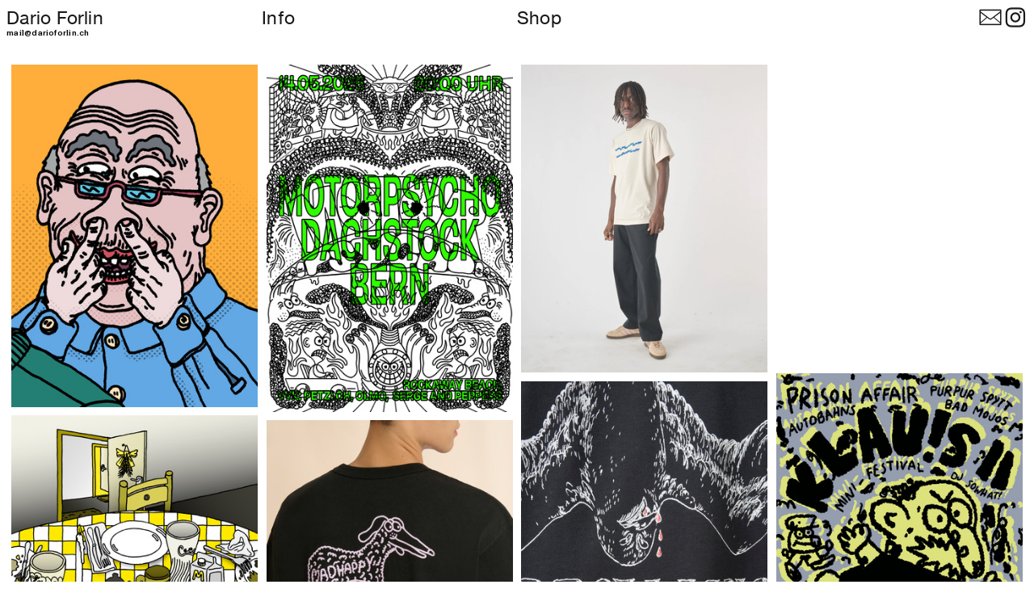

--- FILE ---
content_type: text/html; charset=UTF-8
request_url: https://darioforlin.ch/
body_size: 28469
content:
<!DOCTYPE html>
<!-- 

        Running on cargo.site

-->
<html lang="en" data-predefined-style="true" data-css-presets="true" data-css-preset data-typography-preset>
	<head>
<script>
				var __cargo_context__ = 'live';
				var __cargo_js_ver__ = 'c=3521555348';
				var __cargo_maint__ = false;
				
				
			</script>
					<meta http-equiv="X-UA-Compatible" content="IE=edge,chrome=1">
		<meta http-equiv="Content-Type" content="text/html; charset=utf-8">
		<meta name="viewport" content="initial-scale=1.0, maximum-scale=1.0, user-scalable=no">
		
			<meta name="robots" content="index,follow">
		<title>Dario Forlin</title>
		<meta name="description" content="Dario Forlin is an illustrator and graphic designer based in Bern, Switzerland. His visual focus is on printed matter such as posters, editorial design or self published zines.">
				<meta name="twitter:card" content="summary_large_image">
		<meta name="twitter:title" content="Dario Forlin">
		<meta name="twitter:description" content="Dario Forlin is an illustrator and graphic designer based in Bern, Switzerland. His visual focus is on printed matter such as posters, editorial design or self published zines.">
		<meta name="twitter:image" content="https://freight.cargo.site/i/a4bc0b73698ac3d2072564effac6b9d7300db21685791965e880fe1ca207ecc7/ZINE_MAGIMAGI006.jpg">
		<meta property="og:locale" content="en_US">
		<meta property="og:title" content="Dario Forlin">
		<meta property="og:description" content="Dario Forlin is an illustrator and graphic designer based in Bern, Switzerland. His visual focus is on printed matter such as posters, editorial design or self published zines.">
		<meta property="og:url" content="https://darioforlin.ch">
		<meta property="og:image" content="https://freight.cargo.site/i/a4bc0b73698ac3d2072564effac6b9d7300db21685791965e880fe1ca207ecc7/ZINE_MAGIMAGI006.jpg">
		<meta property="og:type" content="website">

		<link rel="preconnect" href="https://static.cargo.site" crossorigin>
		<link rel="preconnect" href="https://freight.cargo.site" crossorigin>
				<link rel="preconnect" href="https://type.cargo.site" crossorigin>

		<!--<link rel="preload" href="https://static.cargo.site/assets/social/IconFont-Regular-0.9.3.woff2" as="font" type="font/woff" crossorigin>-->

		<metaillustration> <metadrawing> <metacomic> <metadesign> <metagraphicdesign> <metazine> <metarisograph>

		<link href="https://freight.cargo.site/t/original/i/c5086d297ad3c5bb27dc876993c7f0803fe59aecaa2622ce111d51a750df2b1f/ZINE_MAGIMAGI006.ico" rel="shortcut icon">
		<link href="https://darioforlin.ch/rss" rel="alternate" type="application/rss+xml" title="Dario Forlin feed">

		<link href="https://darioforlin.ch/stylesheet?c=3521555348&1755707621" id="member_stylesheet" rel="stylesheet" type="text/css" />
<style id="">@font-face{font-family:Icons;src:url(https://static.cargo.site/assets/social/IconFont-Regular-0.9.3.woff2);unicode-range:U+E000-E15C,U+F0000,U+FE0E}@font-face{font-family:Icons;src:url(https://static.cargo.site/assets/social/IconFont-Regular-0.9.3.woff2);font-weight:240;unicode-range:U+E000-E15C,U+F0000,U+FE0E}@font-face{font-family:Icons;src:url(https://static.cargo.site/assets/social/IconFont-Regular-0.9.3.woff2);unicode-range:U+E000-E15C,U+F0000,U+FE0E;font-weight:400}@font-face{font-family:Icons;src:url(https://static.cargo.site/assets/social/IconFont-Regular-0.9.3.woff2);unicode-range:U+E000-E15C,U+F0000,U+FE0E;font-weight:600}@font-face{font-family:Icons;src:url(https://static.cargo.site/assets/social/IconFont-Regular-0.9.3.woff2);unicode-range:U+E000-E15C,U+F0000,U+FE0E;font-weight:800}@font-face{font-family:Icons;src:url(https://static.cargo.site/assets/social/IconFont-Regular-0.9.3.woff2);unicode-range:U+E000-E15C,U+F0000,U+FE0E;font-style:italic}@font-face{font-family:Icons;src:url(https://static.cargo.site/assets/social/IconFont-Regular-0.9.3.woff2);unicode-range:U+E000-E15C,U+F0000,U+FE0E;font-weight:200;font-style:italic}@font-face{font-family:Icons;src:url(https://static.cargo.site/assets/social/IconFont-Regular-0.9.3.woff2);unicode-range:U+E000-E15C,U+F0000,U+FE0E;font-weight:400;font-style:italic}@font-face{font-family:Icons;src:url(https://static.cargo.site/assets/social/IconFont-Regular-0.9.3.woff2);unicode-range:U+E000-E15C,U+F0000,U+FE0E;font-weight:600;font-style:italic}@font-face{font-family:Icons;src:url(https://static.cargo.site/assets/social/IconFont-Regular-0.9.3.woff2);unicode-range:U+E000-E15C,U+F0000,U+FE0E;font-weight:800;font-style:italic}body.iconfont-loading,body.iconfont-loading *{color:transparent!important}body{-moz-osx-font-smoothing:grayscale;-webkit-font-smoothing:antialiased;-webkit-text-size-adjust:none}body.no-scroll{overflow:hidden}/*!
 * Content
 */.page{word-wrap:break-word}:focus{outline:0}.pointer-events-none{pointer-events:none}.pointer-events-auto{pointer-events:auto}.pointer-events-none .page_content .audio-player,.pointer-events-none .page_content .shop_product,.pointer-events-none .page_content a,.pointer-events-none .page_content audio,.pointer-events-none .page_content button,.pointer-events-none .page_content details,.pointer-events-none .page_content iframe,.pointer-events-none .page_content img,.pointer-events-none .page_content input,.pointer-events-none .page_content video{pointer-events:auto}.pointer-events-none .page_content *>a,.pointer-events-none .page_content>a{position:relative}s *{text-transform:inherit}#toolset{position:fixed;bottom:10px;right:10px;z-index:8}.mobile #toolset,.template_site_inframe #toolset{display:none}#toolset a{display:block;height:24px;width:24px;margin:0;padding:0;text-decoration:none;background:rgba(0,0,0,.2)}#toolset a:hover{background:rgba(0,0,0,.8)}[data-adminview] #toolset a,[data-adminview] #toolset_admin a{background:rgba(0,0,0,.04);pointer-events:none;cursor:default}#toolset_admin a:active{background:rgba(0,0,0,.7)}#toolset_admin a svg>*{transform:scale(1.1) translate(0,-.5px);transform-origin:50% 50%}#toolset_admin a svg{pointer-events:none;width:100%!important;height:auto!important}#following-container{overflow:auto;-webkit-overflow-scrolling:touch}#following-container iframe{height:100%;width:100%;position:absolute;top:0;left:0;right:0;bottom:0}:root{--following-width:-400px;--following-animation-duration:450ms}@keyframes following-open{0%{transform:translateX(0)}100%{transform:translateX(var(--following-width))}}@keyframes following-open-inverse{0%{transform:translateX(0)}100%{transform:translateX(calc(-1 * var(--following-width)))}}@keyframes following-close{0%{transform:translateX(var(--following-width))}100%{transform:translateX(0)}}@keyframes following-close-inverse{0%{transform:translateX(calc(-1 * var(--following-width)))}100%{transform:translateX(0)}}body.animate-left{animation:following-open var(--following-animation-duration);animation-fill-mode:both;animation-timing-function:cubic-bezier(.24,1,.29,1)}#following-container.animate-left{animation:following-close-inverse var(--following-animation-duration);animation-fill-mode:both;animation-timing-function:cubic-bezier(.24,1,.29,1)}#following-container.animate-left #following-frame{animation:following-close var(--following-animation-duration);animation-fill-mode:both;animation-timing-function:cubic-bezier(.24,1,.29,1)}body.animate-right{animation:following-close var(--following-animation-duration);animation-fill-mode:both;animation-timing-function:cubic-bezier(.24,1,.29,1)}#following-container.animate-right{animation:following-open-inverse var(--following-animation-duration);animation-fill-mode:both;animation-timing-function:cubic-bezier(.24,1,.29,1)}#following-container.animate-right #following-frame{animation:following-open var(--following-animation-duration);animation-fill-mode:both;animation-timing-function:cubic-bezier(.24,1,.29,1)}.slick-slider{position:relative;display:block;-moz-box-sizing:border-box;box-sizing:border-box;-webkit-user-select:none;-moz-user-select:none;-ms-user-select:none;user-select:none;-webkit-touch-callout:none;-khtml-user-select:none;-ms-touch-action:pan-y;touch-action:pan-y;-webkit-tap-highlight-color:transparent}.slick-list{position:relative;display:block;overflow:hidden;margin:0;padding:0}.slick-list:focus{outline:0}.slick-list.dragging{cursor:pointer;cursor:hand}.slick-slider .slick-list,.slick-slider .slick-track{transform:translate3d(0,0,0);will-change:transform}.slick-track{position:relative;top:0;left:0;display:block}.slick-track:after,.slick-track:before{display:table;content:'';width:1px;height:1px;margin-top:-1px;margin-left:-1px}.slick-track:after{clear:both}.slick-loading .slick-track{visibility:hidden}.slick-slide{display:none;float:left;height:100%;min-height:1px}[dir=rtl] .slick-slide{float:right}.content .slick-slide img{display:inline-block}.content .slick-slide img:not(.image-zoom){cursor:pointer}.content .scrub .slick-list,.content .scrub .slick-slide img:not(.image-zoom){cursor:ew-resize}body.slideshow-scrub-dragging *{cursor:ew-resize!important}.content .slick-slide img:not([src]),.content .slick-slide img[src='']{width:100%;height:auto}.slick-slide.slick-loading img{display:none}.slick-slide.dragging img{pointer-events:none}.slick-initialized .slick-slide{display:block}.slick-loading .slick-slide{visibility:hidden}.slick-vertical .slick-slide{display:block;height:auto;border:1px solid transparent}.slick-arrow.slick-hidden{display:none}.slick-arrow{position:absolute;z-index:9;width:0;top:0;height:100%;cursor:pointer;will-change:opacity;-webkit-transition:opacity 333ms cubic-bezier(.4,0,.22,1);transition:opacity 333ms cubic-bezier(.4,0,.22,1)}.slick-arrow.hidden{opacity:0}.slick-arrow svg{position:absolute;width:36px;height:36px;top:0;left:0;right:0;bottom:0;margin:auto;transform:translate(.25px,.25px)}.slick-arrow svg.right-arrow{transform:translate(.25px,.25px) scaleX(-1)}.slick-arrow svg:active{opacity:.75}.slick-arrow svg .arrow-shape{fill:none!important;stroke:#fff;stroke-linecap:square}.slick-arrow svg .arrow-outline{fill:none!important;stroke-width:2.5px;stroke:rgba(0,0,0,.6);stroke-linecap:square}.slick-arrow.slick-next{right:0;text-align:right}.slick-next svg,.wallpaper-navigation .slick-next svg{margin-right:10px}.mobile .slick-next svg{margin-right:10px}.slick-arrow.slick-prev{text-align:left}.slick-prev svg,.wallpaper-navigation .slick-prev svg{margin-left:10px}.mobile .slick-prev svg{margin-left:10px}.loading_animation{display:none;vertical-align:middle;z-index:15;line-height:0;pointer-events:none;border-radius:100%}.loading_animation.hidden{display:none}.loading_animation.pulsing{opacity:0;display:inline-block;animation-delay:.1s;-webkit-animation-delay:.1s;-moz-animation-delay:.1s;animation-duration:12s;animation-iteration-count:infinite;animation:fade-pulse-in .5s ease-in-out;-moz-animation:fade-pulse-in .5s ease-in-out;-webkit-animation:fade-pulse-in .5s ease-in-out;-webkit-animation-fill-mode:forwards;-moz-animation-fill-mode:forwards;animation-fill-mode:forwards}.loading_animation.pulsing.no-delay{animation-delay:0s;-webkit-animation-delay:0s;-moz-animation-delay:0s}.loading_animation div{border-radius:100%}.loading_animation div svg{max-width:100%;height:auto}.loading_animation div,.loading_animation div svg{width:20px;height:20px}.loading_animation.full-width svg{width:100%;height:auto}.loading_animation.full-width.big svg{width:100px;height:100px}.loading_animation div svg>*{fill:#ccc}.loading_animation div{-webkit-animation:spin-loading 12s ease-out;-webkit-animation-iteration-count:infinite;-moz-animation:spin-loading 12s ease-out;-moz-animation-iteration-count:infinite;animation:spin-loading 12s ease-out;animation-iteration-count:infinite}.loading_animation.hidden{display:none}[data-backdrop] .loading_animation{position:absolute;top:15px;left:15px;z-index:99}.loading_animation.position-absolute.middle{top:calc(50% - 10px);left:calc(50% - 10px)}.loading_animation.position-absolute.topleft{top:0;left:0}.loading_animation.position-absolute.middleright{top:calc(50% - 10px);right:1rem}.loading_animation.position-absolute.middleleft{top:calc(50% - 10px);left:1rem}.loading_animation.gray div svg>*{fill:#999}.loading_animation.gray-dark div svg>*{fill:#666}.loading_animation.gray-darker div svg>*{fill:#555}.loading_animation.gray-light div svg>*{fill:#ccc}.loading_animation.white div svg>*{fill:rgba(255,255,255,.85)}.loading_animation.blue div svg>*{fill:#698fff}.loading_animation.inline{display:inline-block;margin-bottom:.5ex}.loading_animation.inline.left{margin-right:.5ex}@-webkit-keyframes fade-pulse-in{0%{opacity:0}50%{opacity:.5}100%{opacity:1}}@-moz-keyframes fade-pulse-in{0%{opacity:0}50%{opacity:.5}100%{opacity:1}}@keyframes fade-pulse-in{0%{opacity:0}50%{opacity:.5}100%{opacity:1}}@-webkit-keyframes pulsate{0%{opacity:1}50%{opacity:0}100%{opacity:1}}@-moz-keyframes pulsate{0%{opacity:1}50%{opacity:0}100%{opacity:1}}@keyframes pulsate{0%{opacity:1}50%{opacity:0}100%{opacity:1}}@-webkit-keyframes spin-loading{0%{transform:rotate(0)}9%{transform:rotate(1050deg)}18%{transform:rotate(-1090deg)}20%{transform:rotate(-1080deg)}23%{transform:rotate(-1080deg)}28%{transform:rotate(-1095deg)}29%{transform:rotate(-1065deg)}34%{transform:rotate(-1080deg)}35%{transform:rotate(-1050deg)}40%{transform:rotate(-1065deg)}41%{transform:rotate(-1035deg)}44%{transform:rotate(-1035deg)}47%{transform:rotate(-2160deg)}50%{transform:rotate(-2160deg)}56%{transform:rotate(45deg)}60%{transform:rotate(45deg)}80%{transform:rotate(6120deg)}100%{transform:rotate(0)}}@keyframes spin-loading{0%{transform:rotate(0)}9%{transform:rotate(1050deg)}18%{transform:rotate(-1090deg)}20%{transform:rotate(-1080deg)}23%{transform:rotate(-1080deg)}28%{transform:rotate(-1095deg)}29%{transform:rotate(-1065deg)}34%{transform:rotate(-1080deg)}35%{transform:rotate(-1050deg)}40%{transform:rotate(-1065deg)}41%{transform:rotate(-1035deg)}44%{transform:rotate(-1035deg)}47%{transform:rotate(-2160deg)}50%{transform:rotate(-2160deg)}56%{transform:rotate(45deg)}60%{transform:rotate(45deg)}80%{transform:rotate(6120deg)}100%{transform:rotate(0)}}[grid-row]{align-items:flex-start;box-sizing:border-box;display:-webkit-box;display:-webkit-flex;display:-ms-flexbox;display:flex;-webkit-flex-wrap:wrap;-ms-flex-wrap:wrap;flex-wrap:wrap}[grid-col]{box-sizing:border-box}[grid-row] [grid-col].empty:after{content:"\0000A0";cursor:text}body.mobile[data-adminview=content-editproject] [grid-row] [grid-col].empty:after{display:none}[grid-col=auto]{-webkit-box-flex:1;-webkit-flex:1;-ms-flex:1;flex:1}[grid-col=x12]{width:100%}[grid-col=x11]{width:50%}[grid-col=x10]{width:33.33%}[grid-col=x9]{width:25%}[grid-col=x8]{width:20%}[grid-col=x7]{width:16.666666667%}[grid-col=x6]{width:14.285714286%}[grid-col=x5]{width:12.5%}[grid-col=x4]{width:11.111111111%}[grid-col=x3]{width:10%}[grid-col=x2]{width:9.090909091%}[grid-col=x1]{width:8.333333333%}[grid-col="1"]{width:8.33333%}[grid-col="2"]{width:16.66667%}[grid-col="3"]{width:25%}[grid-col="4"]{width:33.33333%}[grid-col="5"]{width:41.66667%}[grid-col="6"]{width:50%}[grid-col="7"]{width:58.33333%}[grid-col="8"]{width:66.66667%}[grid-col="9"]{width:75%}[grid-col="10"]{width:83.33333%}[grid-col="11"]{width:91.66667%}[grid-col="12"]{width:100%}body.mobile [grid-responsive] [grid-col]{width:100%;-webkit-box-flex:none;-webkit-flex:none;-ms-flex:none;flex:none}[data-ce-host=true][contenteditable=true] [grid-pad]{pointer-events:none}[data-ce-host=true][contenteditable=true] [grid-pad]>*{pointer-events:auto}[grid-pad="0"]{padding:0}[grid-pad="0.25"]{padding:.125rem}[grid-pad="0.5"]{padding:.25rem}[grid-pad="0.75"]{padding:.375rem}[grid-pad="1"]{padding:.5rem}[grid-pad="1.25"]{padding:.625rem}[grid-pad="1.5"]{padding:.75rem}[grid-pad="1.75"]{padding:.875rem}[grid-pad="2"]{padding:1rem}[grid-pad="2.5"]{padding:1.25rem}[grid-pad="3"]{padding:1.5rem}[grid-pad="3.5"]{padding:1.75rem}[grid-pad="4"]{padding:2rem}[grid-pad="5"]{padding:2.5rem}[grid-pad="6"]{padding:3rem}[grid-pad="7"]{padding:3.5rem}[grid-pad="8"]{padding:4rem}[grid-pad="9"]{padding:4.5rem}[grid-pad="10"]{padding:5rem}[grid-gutter="0"]{margin:0}[grid-gutter="0.5"]{margin:-.25rem}[grid-gutter="1"]{margin:-.5rem}[grid-gutter="1.5"]{margin:-.75rem}[grid-gutter="2"]{margin:-1rem}[grid-gutter="2.5"]{margin:-1.25rem}[grid-gutter="3"]{margin:-1.5rem}[grid-gutter="3.5"]{margin:-1.75rem}[grid-gutter="4"]{margin:-2rem}[grid-gutter="5"]{margin:-2.5rem}[grid-gutter="6"]{margin:-3rem}[grid-gutter="7"]{margin:-3.5rem}[grid-gutter="8"]{margin:-4rem}[grid-gutter="10"]{margin:-5rem}[grid-gutter="12"]{margin:-6rem}[grid-gutter="14"]{margin:-7rem}[grid-gutter="16"]{margin:-8rem}[grid-gutter="18"]{margin:-9rem}[grid-gutter="20"]{margin:-10rem}small{max-width:100%;text-decoration:inherit}img:not([src]),img[src='']{outline:1px solid rgba(177,177,177,.4);outline-offset:-1px;content:url([data-uri])}img.image-zoom{cursor:-webkit-zoom-in;cursor:-moz-zoom-in;cursor:zoom-in}#imprimatur{color:#333;font-size:10px;font-family:-apple-system,BlinkMacSystemFont,"Segoe UI",Roboto,Oxygen,Ubuntu,Cantarell,"Open Sans","Helvetica Neue",sans-serif,"Sans Serif",Icons;/*!System*/position:fixed;opacity:.3;right:-28px;bottom:160px;transform:rotate(270deg);-ms-transform:rotate(270deg);-webkit-transform:rotate(270deg);z-index:8;text-transform:uppercase;color:#999;opacity:.5;padding-bottom:2px;text-decoration:none}.mobile #imprimatur{display:none}bodycopy cargo-link a{font-family:-apple-system,BlinkMacSystemFont,"Segoe UI",Roboto,Oxygen,Ubuntu,Cantarell,"Open Sans","Helvetica Neue",sans-serif,"Sans Serif",Icons;/*!System*/font-size:12px;font-style:normal;font-weight:400;transform:rotate(270deg);text-decoration:none;position:fixed!important;right:-27px;bottom:100px;text-decoration:none;letter-spacing:normal;background:0 0;border:0;border-bottom:0;outline:0}/*! PhotoSwipe Default UI CSS by Dmitry Semenov | photoswipe.com | MIT license */.pswp--has_mouse .pswp__button--arrow--left,.pswp--has_mouse .pswp__button--arrow--right,.pswp__ui{visibility:visible}.pswp--minimal--dark .pswp__top-bar,.pswp__button{background:0 0}.pswp,.pswp__bg,.pswp__container,.pswp__img--placeholder,.pswp__zoom-wrap,.quick-view-navigation{-webkit-backface-visibility:hidden}.pswp__button{cursor:pointer;opacity:1;-webkit-appearance:none;transition:opacity .2s;-webkit-box-shadow:none;box-shadow:none}.pswp__button-close>svg{top:10px;right:10px;margin-left:auto}.pswp--touch .quick-view-navigation{display:none}.pswp__ui{-webkit-font-smoothing:auto;opacity:1;z-index:1550}.quick-view-navigation{will-change:opacity;-webkit-transition:opacity 333ms cubic-bezier(.4,0,.22,1);transition:opacity 333ms cubic-bezier(.4,0,.22,1)}.quick-view-navigation .pswp__group .pswp__button{pointer-events:auto}.pswp__button>svg{position:absolute;width:36px;height:36px}.quick-view-navigation .pswp__group:active svg{opacity:.75}.pswp__button svg .shape-shape{fill:#fff}.pswp__button svg .shape-outline{fill:#000}.pswp__button-prev>svg{top:0;bottom:0;left:10px;margin:auto}.pswp__button-next>svg{top:0;bottom:0;right:10px;margin:auto}.quick-view-navigation .pswp__group .pswp__button-prev{position:absolute;left:0;top:0;width:0;height:100%}.quick-view-navigation .pswp__group .pswp__button-next{position:absolute;right:0;top:0;width:0;height:100%}.quick-view-navigation .close-button,.quick-view-navigation .left-arrow,.quick-view-navigation .right-arrow{transform:translate(.25px,.25px)}.quick-view-navigation .right-arrow{transform:translate(.25px,.25px) scaleX(-1)}.pswp__button svg .shape-outline{fill:transparent!important;stroke:#000;stroke-width:2.5px;stroke-linecap:square}.pswp__button svg .shape-shape{fill:transparent!important;stroke:#fff;stroke-width:1.5px;stroke-linecap:square}.pswp__bg,.pswp__scroll-wrap,.pswp__zoom-wrap{width:100%;position:absolute}.quick-view-navigation .pswp__group .pswp__button-close{margin:0}.pswp__container,.pswp__item,.pswp__zoom-wrap{right:0;bottom:0;top:0;position:absolute;left:0}.pswp__ui--hidden .pswp__button{opacity:.001}.pswp__ui--hidden .pswp__button,.pswp__ui--hidden .pswp__button *{pointer-events:none}.pswp .pswp__ui.pswp__ui--displaynone{display:none}.pswp__element--disabled{display:none!important}/*! PhotoSwipe main CSS by Dmitry Semenov | photoswipe.com | MIT license */.pswp{position:fixed;display:none;height:100%;width:100%;top:0;left:0;right:0;bottom:0;margin:auto;-ms-touch-action:none;touch-action:none;z-index:9999999;-webkit-text-size-adjust:100%;line-height:initial;letter-spacing:initial;outline:0}.pswp img{max-width:none}.pswp--zoom-disabled .pswp__img{cursor:default!important}.pswp--animate_opacity{opacity:.001;will-change:opacity;-webkit-transition:opacity 333ms cubic-bezier(.4,0,.22,1);transition:opacity 333ms cubic-bezier(.4,0,.22,1)}.pswp--open{display:block}.pswp--zoom-allowed .pswp__img{cursor:-webkit-zoom-in;cursor:-moz-zoom-in;cursor:zoom-in}.pswp--zoomed-in .pswp__img{cursor:-webkit-grab;cursor:-moz-grab;cursor:grab}.pswp--dragging .pswp__img{cursor:-webkit-grabbing;cursor:-moz-grabbing;cursor:grabbing}.pswp__bg{left:0;top:0;height:100%;opacity:0;transform:translateZ(0);will-change:opacity}.pswp__scroll-wrap{left:0;top:0;height:100%}.pswp__container,.pswp__zoom-wrap{-ms-touch-action:none;touch-action:none}.pswp__container,.pswp__img{-webkit-user-select:none;-moz-user-select:none;-ms-user-select:none;user-select:none;-webkit-tap-highlight-color:transparent;-webkit-touch-callout:none}.pswp__zoom-wrap{-webkit-transform-origin:left top;-ms-transform-origin:left top;transform-origin:left top;-webkit-transition:-webkit-transform 222ms cubic-bezier(.4,0,.22,1);transition:transform 222ms cubic-bezier(.4,0,.22,1)}.pswp__bg{-webkit-transition:opacity 222ms cubic-bezier(.4,0,.22,1);transition:opacity 222ms cubic-bezier(.4,0,.22,1)}.pswp--animated-in .pswp__bg,.pswp--animated-in .pswp__zoom-wrap{-webkit-transition:none;transition:none}.pswp--hide-overflow .pswp__scroll-wrap,.pswp--hide-overflow.pswp{overflow:hidden}.pswp__img{position:absolute;width:auto;height:auto;top:0;left:0}.pswp__img--placeholder--blank{background:#222}.pswp--ie .pswp__img{width:100%!important;height:auto!important;left:0;top:0}.pswp__ui--idle{opacity:0}.pswp__error-msg{position:absolute;left:0;top:50%;width:100%;text-align:center;font-size:14px;line-height:16px;margin-top:-8px;color:#ccc}.pswp__error-msg a{color:#ccc;text-decoration:underline}.pswp__error-msg{font-family:-apple-system,BlinkMacSystemFont,"Segoe UI",Roboto,Oxygen,Ubuntu,Cantarell,"Open Sans","Helvetica Neue",sans-serif}.quick-view.mouse-down .iframe-item{pointer-events:none!important}.quick-view-caption-positioner{pointer-events:none;width:100%;height:100%}.quick-view-caption-wrapper{margin:auto;position:absolute;bottom:0;left:0;right:0}.quick-view-horizontal-align-left .quick-view-caption-wrapper{margin-left:0}.quick-view-horizontal-align-right .quick-view-caption-wrapper{margin-right:0}[data-quick-view-caption]{transition:.1s opacity ease-in-out;position:absolute;bottom:0;left:0;right:0}.quick-view-horizontal-align-left [data-quick-view-caption]{text-align:left}.quick-view-horizontal-align-right [data-quick-view-caption]{text-align:right}.quick-view-caption{transition:.1s opacity ease-in-out}.quick-view-caption>*{display:inline-block}.quick-view-caption *{pointer-events:auto}.quick-view-caption.hidden{opacity:0}.shop_product .dropdown_wrapper{flex:0 0 100%;position:relative}.shop_product select{appearance:none;-moz-appearance:none;-webkit-appearance:none;outline:0;-webkit-font-smoothing:antialiased;-moz-osx-font-smoothing:grayscale;cursor:pointer;border-radius:0;white-space:nowrap;overflow:hidden!important;text-overflow:ellipsis}.shop_product select.dropdown::-ms-expand{display:none}.shop_product a{cursor:pointer;border-bottom:none;text-decoration:none}.shop_product a.out-of-stock{pointer-events:none}body.audio-player-dragging *{cursor:ew-resize!important}.audio-player{display:inline-flex;flex:1 0 calc(100% - 2px);width:calc(100% - 2px)}.audio-player .button{height:100%;flex:0 0 3.3rem;display:flex}.audio-player .separator{left:3.3rem;height:100%}.audio-player .buffer{width:0%;height:100%;transition:left .3s linear,width .3s linear}.audio-player.seeking .buffer{transition:left 0s,width 0s}.audio-player.seeking{user-select:none;-webkit-user-select:none;cursor:ew-resize}.audio-player.seeking *{user-select:none;-webkit-user-select:none;cursor:ew-resize}.audio-player .bar{overflow:hidden;display:flex;justify-content:space-between;align-content:center;flex-grow:1}.audio-player .progress{width:0%;height:100%;transition:width .3s linear}.audio-player.seeking .progress{transition:width 0s}.audio-player .pause,.audio-player .play{cursor:pointer;height:100%}.audio-player .note-icon{margin:auto 0;order:2;flex:0 1 auto}.audio-player .title{white-space:nowrap;overflow:hidden;text-overflow:ellipsis;pointer-events:none;user-select:none;padding:.5rem 0 .5rem 1rem;margin:auto auto auto 0;flex:0 3 auto;min-width:0;width:100%}.audio-player .total-time{flex:0 1 auto;margin:auto 0}.audio-player .current-time,.audio-player .play-text{flex:0 1 auto;margin:auto 0}.audio-player .stream-anim{user-select:none;margin:auto auto auto 0}.audio-player .stream-anim span{display:inline-block}.audio-player .buffer,.audio-player .current-time,.audio-player .note-svg,.audio-player .play-text,.audio-player .separator,.audio-player .total-time{user-select:none;pointer-events:none}.audio-player .buffer,.audio-player .play-text,.audio-player .progress{position:absolute}.audio-player,.audio-player .bar,.audio-player .button,.audio-player .current-time,.audio-player .note-icon,.audio-player .pause,.audio-player .play,.audio-player .total-time{position:relative}body.mobile .audio-player,body.mobile .audio-player *{-webkit-touch-callout:none}#standalone-admin-frame{border:0;width:400px;position:absolute;right:0;top:0;height:100vh;z-index:99}body[standalone-admin=true] #standalone-admin-frame{transform:translate(0,0)}body[standalone-admin=true] .main_container{width:calc(100% - 400px)}body[standalone-admin=false] #standalone-admin-frame{transform:translate(100%,0)}body[standalone-admin=false] .main_container{width:100%}.toggle_standaloneAdmin{position:fixed;top:0;right:400px;height:40px;width:40px;z-index:999;cursor:pointer;background-color:rgba(0,0,0,.4)}.toggle_standaloneAdmin:active{opacity:.7}body[standalone-admin=false] .toggle_standaloneAdmin{right:0}.toggle_standaloneAdmin *{color:#fff;fill:#fff}.toggle_standaloneAdmin svg{padding:6px;width:100%;height:100%;opacity:.85}body[standalone-admin=false] .toggle_standaloneAdmin #close,body[standalone-admin=true] .toggle_standaloneAdmin #backdropsettings{display:none}.toggle_standaloneAdmin>div{width:100%;height:100%}#admin_toggle_button{position:fixed;top:50%;transform:translate(0,-50%);right:400px;height:36px;width:12px;z-index:999;cursor:pointer;background-color:rgba(0,0,0,.09);padding-left:2px;margin-right:5px}#admin_toggle_button .bar{content:'';background:rgba(0,0,0,.09);position:fixed;width:5px;bottom:0;top:0;z-index:10}#admin_toggle_button:active{background:rgba(0,0,0,.065)}#admin_toggle_button *{color:#fff;fill:#fff}#admin_toggle_button svg{padding:0;width:16px;height:36px;margin-left:1px;opacity:1}#admin_toggle_button svg *{fill:#fff;opacity:1}#admin_toggle_button[data-state=closed] .toggle_admin_close{display:none}#admin_toggle_button[data-state=closed],#admin_toggle_button[data-state=closed] .toggle_admin_open{width:20px;cursor:pointer;margin:0}#admin_toggle_button[data-state=closed] svg{margin-left:2px}#admin_toggle_button[data-state=open] .toggle_admin_open{display:none}select,select *{text-rendering:auto!important}b b{font-weight:inherit}*{-webkit-box-sizing:border-box;-moz-box-sizing:border-box;box-sizing:border-box}customhtml>*{position:relative;z-index:10}body,html{min-height:100vh;margin:0;padding:0}html{touch-action:manipulation;position:relative;background-color:#fff}.main_container{min-height:100vh;width:100%;overflow:hidden}.container{display:-webkit-box;display:-webkit-flex;display:-moz-box;display:-ms-flexbox;display:flex;-webkit-flex-wrap:wrap;-moz-flex-wrap:wrap;-ms-flex-wrap:wrap;flex-wrap:wrap;max-width:100%;width:100%;overflow:visible}.container{align-items:flex-start;-webkit-align-items:flex-start}.page{z-index:2}.page ul li>text-limit{display:block}.content,.content_container,.pinned{-webkit-flex:1 0 auto;-moz-flex:1 0 auto;-ms-flex:1 0 auto;flex:1 0 auto;max-width:100%}.content_container{width:100%}.content_container.full_height{min-height:100vh}.page_background{position:absolute;top:0;left:0;width:100%;height:100%}.page_container{position:relative;overflow:visible;width:100%}.backdrop{position:absolute;top:0;z-index:1;width:100%;height:100%;max-height:100vh}.backdrop>div{position:absolute;top:0;left:0;width:100%;height:100%;-webkit-backface-visibility:hidden;backface-visibility:hidden;transform:translate3d(0,0,0);contain:strict}[data-backdrop].backdrop>div[data-overflowing]{max-height:100vh;position:absolute;top:0;left:0}body.mobile [split-responsive]{display:flex;flex-direction:column}body.mobile [split-responsive] .container{width:100%;order:2}body.mobile [split-responsive] .backdrop{position:relative;height:50vh;width:100%;order:1}body.mobile [split-responsive] [data-auxiliary].backdrop{position:absolute;height:50vh;width:100%;order:1}.page{position:relative;z-index:2}img[data-align=left]{float:left}img[data-align=right]{float:right}[data-rotation]{transform-origin:center center}.content .page_content:not([contenteditable=true]) [data-draggable]{pointer-events:auto!important;backface-visibility:hidden}.preserve-3d{-moz-transform-style:preserve-3d;transform-style:preserve-3d}.content .page_content:not([contenteditable=true]) [data-draggable] iframe{pointer-events:none!important}.dragging-active iframe{pointer-events:none!important}.content .page_content:not([contenteditable=true]) [data-draggable]:active{opacity:1}.content .scroll-transition-fade{transition:transform 1s ease-in-out,opacity .8s ease-in-out}.content .scroll-transition-fade.below-viewport{opacity:0;transform:translateY(40px)}.mobile.full_width .page_container:not([split-layout]) .container_width{width:100%}[data-view=pinned_bottom] .bottom_pin_invisibility{visibility:hidden}.pinned{position:relative;width:100%}.pinned .page_container.accommodate:not(.fixed):not(.overlay){z-index:2}.pinned .page_container.overlay{position:absolute;z-index:4}.pinned .page_container.overlay.fixed{position:fixed}.pinned .page_container.overlay.fixed .page{max-height:100vh;-webkit-overflow-scrolling:touch}.pinned .page_container.overlay.fixed .page.allow-scroll{overflow-y:auto;overflow-x:hidden}.pinned .page_container.overlay.fixed .page.allow-scroll{align-items:flex-start;-webkit-align-items:flex-start}.pinned .page_container .page.allow-scroll::-webkit-scrollbar{width:0;background:0 0;display:none}.pinned.pinned_top .page_container.overlay{left:0;top:0}.pinned.pinned_bottom .page_container.overlay{left:0;bottom:0}div[data-container=set]:empty{margin-top:1px}.thumbnails{position:relative;z-index:1}[thumbnails=grid]{align-items:baseline}[thumbnails=justify] .thumbnail{box-sizing:content-box}[thumbnails][data-padding-zero] .thumbnail{margin-bottom:-1px}[thumbnails=montessori] .thumbnail{pointer-events:auto;position:absolute}[thumbnails] .thumbnail>a{display:block;text-decoration:none}[thumbnails=montessori]{height:0}[thumbnails][data-resizing],[thumbnails][data-resizing] *{cursor:nwse-resize}[thumbnails] .thumbnail .resize-handle{cursor:nwse-resize;width:26px;height:26px;padding:5px;position:absolute;opacity:.75;right:-1px;bottom:-1px;z-index:100}[thumbnails][data-resizing] .resize-handle{display:none}[thumbnails] .thumbnail .resize-handle svg{position:absolute;top:0;left:0}[thumbnails] .thumbnail .resize-handle:hover{opacity:1}[data-can-move].thumbnail .resize-handle svg .resize_path_outline{fill:#fff}[data-can-move].thumbnail .resize-handle svg .resize_path{fill:#000}[thumbnails=montessori] .thumbnail_sizer{height:0;width:100%;position:relative;padding-bottom:100%;pointer-events:none}[thumbnails] .thumbnail img{display:block;min-height:3px;margin-bottom:0}[thumbnails] .thumbnail img:not([src]),img[src=""]{margin:0!important;width:100%;min-height:3px;height:100%!important;position:absolute}[aspect-ratio="1x1"].thumb_image{height:0;padding-bottom:100%;overflow:hidden}[aspect-ratio="4x3"].thumb_image{height:0;padding-bottom:75%;overflow:hidden}[aspect-ratio="16x9"].thumb_image{height:0;padding-bottom:56.25%;overflow:hidden}[thumbnails] .thumb_image{width:100%;position:relative}[thumbnails][thumbnail-vertical-align=top]{align-items:flex-start}[thumbnails][thumbnail-vertical-align=middle]{align-items:center}[thumbnails][thumbnail-vertical-align=bottom]{align-items:baseline}[thumbnails][thumbnail-horizontal-align=left]{justify-content:flex-start}[thumbnails][thumbnail-horizontal-align=middle]{justify-content:center}[thumbnails][thumbnail-horizontal-align=right]{justify-content:flex-end}.thumb_image.default_image>svg{position:absolute;top:0;left:0;bottom:0;right:0;width:100%;height:100%}.thumb_image.default_image{outline:1px solid #ccc;outline-offset:-1px;position:relative}.mobile.full_width [data-view=Thumbnail] .thumbnails_width{width:100%}.content [data-draggable] a:active,.content [data-draggable] img:active{opacity:initial}.content .draggable-dragging{opacity:initial}[data-draggable].draggable_visible{visibility:visible}[data-draggable].draggable_hidden{visibility:hidden}.gallery_card [data-draggable],.marquee [data-draggable]{visibility:inherit}[data-draggable]{visibility:visible;background-color:rgba(0,0,0,.003)}#site_menu_panel_container .image-gallery:not(.initialized){height:0;padding-bottom:100%;min-height:initial}.image-gallery:not(.initialized){min-height:100vh;visibility:hidden;width:100%}.image-gallery .gallery_card img{display:block;width:100%;height:auto}.image-gallery .gallery_card{transform-origin:center}.image-gallery .gallery_card.dragging{opacity:.1;transform:initial!important}.image-gallery:not([image-gallery=slideshow]) .gallery_card iframe:only-child,.image-gallery:not([image-gallery=slideshow]) .gallery_card video:only-child{width:100%;height:100%;top:0;left:0;position:absolute}.image-gallery[image-gallery=slideshow] .gallery_card video[muted][autoplay]:not([controls]),.image-gallery[image-gallery=slideshow] .gallery_card video[muted][data-autoplay]:not([controls]){pointer-events:none}.image-gallery [image-gallery-pad="0"] video:only-child{object-fit:cover;height:calc(100% + 1px)}div.image-gallery>a,div.image-gallery>iframe,div.image-gallery>img,div.image-gallery>video{display:none}[image-gallery-row]{align-items:flex-start;box-sizing:border-box;display:-webkit-box;display:-webkit-flex;display:-ms-flexbox;display:flex;-webkit-flex-wrap:wrap;-ms-flex-wrap:wrap;flex-wrap:wrap}.image-gallery .gallery_card_image{width:100%;position:relative}[data-predefined-style=true] .image-gallery a.gallery_card{display:block;border:none}[image-gallery-col]{box-sizing:border-box}[image-gallery-col=x12]{width:100%}[image-gallery-col=x11]{width:50%}[image-gallery-col=x10]{width:33.33%}[image-gallery-col=x9]{width:25%}[image-gallery-col=x8]{width:20%}[image-gallery-col=x7]{width:16.666666667%}[image-gallery-col=x6]{width:14.285714286%}[image-gallery-col=x5]{width:12.5%}[image-gallery-col=x4]{width:11.111111111%}[image-gallery-col=x3]{width:10%}[image-gallery-col=x2]{width:9.090909091%}[image-gallery-col=x1]{width:8.333333333%}.content .page_content [image-gallery-pad].image-gallery{pointer-events:none}.content .page_content [image-gallery-pad].image-gallery .gallery_card_image>*,.content .page_content [image-gallery-pad].image-gallery .gallery_image_caption{pointer-events:auto}.content .page_content [image-gallery-pad="0"]{padding:0}.content .page_content [image-gallery-pad="0.25"]{padding:.125rem}.content .page_content [image-gallery-pad="0.5"]{padding:.25rem}.content .page_content [image-gallery-pad="0.75"]{padding:.375rem}.content .page_content [image-gallery-pad="1"]{padding:.5rem}.content .page_content [image-gallery-pad="1.25"]{padding:.625rem}.content .page_content [image-gallery-pad="1.5"]{padding:.75rem}.content .page_content [image-gallery-pad="1.75"]{padding:.875rem}.content .page_content [image-gallery-pad="2"]{padding:1rem}.content .page_content [image-gallery-pad="2.5"]{padding:1.25rem}.content .page_content [image-gallery-pad="3"]{padding:1.5rem}.content .page_content [image-gallery-pad="3.5"]{padding:1.75rem}.content .page_content [image-gallery-pad="4"]{padding:2rem}.content .page_content [image-gallery-pad="5"]{padding:2.5rem}.content .page_content [image-gallery-pad="6"]{padding:3rem}.content .page_content [image-gallery-pad="7"]{padding:3.5rem}.content .page_content [image-gallery-pad="8"]{padding:4rem}.content .page_content [image-gallery-pad="9"]{padding:4.5rem}.content .page_content [image-gallery-pad="10"]{padding:5rem}.content .page_content [image-gallery-gutter="0"]{margin:0}.content .page_content [image-gallery-gutter="0.5"]{margin:-.25rem}.content .page_content [image-gallery-gutter="1"]{margin:-.5rem}.content .page_content [image-gallery-gutter="1.5"]{margin:-.75rem}.content .page_content [image-gallery-gutter="2"]{margin:-1rem}.content .page_content [image-gallery-gutter="2.5"]{margin:-1.25rem}.content .page_content [image-gallery-gutter="3"]{margin:-1.5rem}.content .page_content [image-gallery-gutter="3.5"]{margin:-1.75rem}.content .page_content [image-gallery-gutter="4"]{margin:-2rem}.content .page_content [image-gallery-gutter="5"]{margin:-2.5rem}.content .page_content [image-gallery-gutter="6"]{margin:-3rem}.content .page_content [image-gallery-gutter="7"]{margin:-3.5rem}.content .page_content [image-gallery-gutter="8"]{margin:-4rem}.content .page_content [image-gallery-gutter="10"]{margin:-5rem}.content .page_content [image-gallery-gutter="12"]{margin:-6rem}.content .page_content [image-gallery-gutter="14"]{margin:-7rem}.content .page_content [image-gallery-gutter="16"]{margin:-8rem}.content .page_content [image-gallery-gutter="18"]{margin:-9rem}.content .page_content [image-gallery-gutter="20"]{margin:-10rem}[image-gallery=slideshow]:not(.initialized)>*{min-height:1px;opacity:0;min-width:100%}[image-gallery=slideshow][data-constrained-by=height] [image-gallery-vertical-align].slick-track{align-items:flex-start}[image-gallery=slideshow] img.image-zoom:active{opacity:initial}[image-gallery=slideshow].slick-initialized .gallery_card{pointer-events:none}[image-gallery=slideshow].slick-initialized .gallery_card.slick-current{pointer-events:auto}[image-gallery=slideshow] .gallery_card:not(.has_caption){line-height:0}.content .page_content [image-gallery=slideshow].image-gallery>*{pointer-events:auto}.content [image-gallery=slideshow].image-gallery.slick-initialized .gallery_card{overflow:hidden;margin:0;display:flex;flex-flow:row wrap;flex-shrink:0}.content [image-gallery=slideshow].image-gallery.slick-initialized .gallery_card.slick-current{overflow:visible}[image-gallery=slideshow] .gallery_image_caption{opacity:1;transition:opacity .3s;-webkit-transition:opacity .3s;width:100%;margin-left:auto;margin-right:auto;clear:both}[image-gallery-horizontal-align=left] .gallery_image_caption{text-align:left}[image-gallery-horizontal-align=middle] .gallery_image_caption{text-align:center}[image-gallery-horizontal-align=right] .gallery_image_caption{text-align:right}[image-gallery=slideshow][data-slideshow-in-transition] .gallery_image_caption{opacity:0;transition:opacity .3s;-webkit-transition:opacity .3s}[image-gallery=slideshow] .gallery_card_image{width:initial;margin:0;display:inline-block}[image-gallery=slideshow] .gallery_card img{margin:0;display:block}[image-gallery=slideshow][data-exploded]{align-items:flex-start;box-sizing:border-box;display:-webkit-box;display:-webkit-flex;display:-ms-flexbox;display:flex;-webkit-flex-wrap:wrap;-ms-flex-wrap:wrap;flex-wrap:wrap;justify-content:flex-start;align-content:flex-start}[image-gallery=slideshow][data-exploded] .gallery_card{padding:1rem;width:16.666%}[image-gallery=slideshow][data-exploded] .gallery_card_image{height:0;display:block;width:100%}[image-gallery=grid]{align-items:baseline}[image-gallery=grid] .gallery_card.has_caption .gallery_card_image{display:block}[image-gallery=grid] [image-gallery-pad="0"].gallery_card{margin-bottom:-1px}[image-gallery=grid] .gallery_card img{margin:0}[image-gallery=columns] .gallery_card img{margin:0}[image-gallery=justify]{align-items:flex-start}[image-gallery=justify] .gallery_card img{margin:0}[image-gallery=montessori][image-gallery-row]{display:block}[image-gallery=montessori] a.gallery_card,[image-gallery=montessori] div.gallery_card{position:absolute;pointer-events:auto}[image-gallery=montessori][data-can-move] .gallery_card,[image-gallery=montessori][data-can-move] .gallery_card .gallery_card_image,[image-gallery=montessori][data-can-move] .gallery_card .gallery_card_image>*{cursor:move}[image-gallery=montessori]{position:relative;height:0}[image-gallery=freeform] .gallery_card{position:relative}[image-gallery=freeform] [image-gallery-pad="0"].gallery_card{margin-bottom:-1px}[image-gallery-vertical-align]{display:flex;flex-flow:row wrap}[image-gallery-vertical-align].slick-track{display:flex;flex-flow:row nowrap}.image-gallery .slick-list{margin-bottom:-.3px}[image-gallery-vertical-align=top]{align-content:flex-start;align-items:flex-start}[image-gallery-vertical-align=middle]{align-items:center;align-content:center}[image-gallery-vertical-align=bottom]{align-content:flex-end;align-items:flex-end}[image-gallery-horizontal-align=left]{justify-content:flex-start}[image-gallery-horizontal-align=middle]{justify-content:center}[image-gallery-horizontal-align=right]{justify-content:flex-end}.image-gallery[data-resizing],.image-gallery[data-resizing] *{cursor:nwse-resize!important}.image-gallery .gallery_card .resize-handle,.image-gallery .gallery_card .resize-handle *{cursor:nwse-resize!important}.image-gallery .gallery_card .resize-handle{width:26px;height:26px;padding:5px;position:absolute;opacity:.75;right:-1px;bottom:-1px;z-index:10}.image-gallery[data-resizing] .resize-handle{display:none}.image-gallery .gallery_card .resize-handle svg{cursor:nwse-resize!important;position:absolute;top:0;left:0}.image-gallery .gallery_card .resize-handle:hover{opacity:1}[data-can-move].gallery_card .resize-handle svg .resize_path_outline{fill:#fff}[data-can-move].gallery_card .resize-handle svg .resize_path{fill:#000}[image-gallery=montessori] .thumbnail_sizer{height:0;width:100%;position:relative;padding-bottom:100%;pointer-events:none}#site_menu_button{display:block;text-decoration:none;pointer-events:auto;z-index:9;vertical-align:top;cursor:pointer;box-sizing:content-box;font-family:Icons}#site_menu_button.custom_icon{padding:0;line-height:0}#site_menu_button.custom_icon img{width:100%;height:auto}#site_menu_wrapper.disabled #site_menu_button{display:none}#site_menu_wrapper.mobile_only #site_menu_button{display:none}body.mobile #site_menu_wrapper.mobile_only:not(.disabled) #site_menu_button:not(.active){display:block}#site_menu_panel_container[data-type=cargo_menu] #site_menu_panel{display:block;position:fixed;top:0;right:0;bottom:0;left:0;z-index:10;cursor:default}.site_menu{pointer-events:auto;position:absolute;z-index:11;top:0;bottom:0;line-height:0;max-width:400px;min-width:300px;font-size:20px;text-align:left;background:rgba(20,20,20,.95);padding:20px 30px 90px 30px;overflow-y:auto;overflow-x:hidden;display:-webkit-box;display:-webkit-flex;display:-ms-flexbox;display:flex;-webkit-box-orient:vertical;-webkit-box-direction:normal;-webkit-flex-direction:column;-ms-flex-direction:column;flex-direction:column;-webkit-box-pack:start;-webkit-justify-content:flex-start;-ms-flex-pack:start;justify-content:flex-start}body.mobile #site_menu_wrapper .site_menu{-webkit-overflow-scrolling:touch;min-width:auto;max-width:100%;width:100%;padding:20px}#site_menu_wrapper[data-sitemenu-position=bottom-left] #site_menu,#site_menu_wrapper[data-sitemenu-position=top-left] #site_menu{left:0}#site_menu_wrapper[data-sitemenu-position=bottom-right] #site_menu,#site_menu_wrapper[data-sitemenu-position=top-right] #site_menu{right:0}#site_menu_wrapper[data-type=page] .site_menu{right:0;left:0;width:100%;padding:0;margin:0;background:0 0}.site_menu_wrapper.open .site_menu{display:block}.site_menu div{display:block}.site_menu a{text-decoration:none;display:inline-block;color:rgba(255,255,255,.75);max-width:100%;overflow:hidden;white-space:nowrap;text-overflow:ellipsis;line-height:1.4}.site_menu div a.active{color:rgba(255,255,255,.4)}.site_menu div.set-link>a{font-weight:700}.site_menu div.hidden{display:none}.site_menu .close{display:block;position:absolute;top:0;right:10px;font-size:60px;line-height:50px;font-weight:200;color:rgba(255,255,255,.4);cursor:pointer;user-select:none}#site_menu_panel_container .page_container{position:relative;overflow:hidden;background:0 0;z-index:2}#site_menu_panel_container .site_menu_page_wrapper{position:fixed;top:0;left:0;overflow-y:auto;-webkit-overflow-scrolling:touch;height:100%;width:100%;z-index:100}#site_menu_panel_container .site_menu_page_wrapper .backdrop{pointer-events:none}#site_menu_panel_container #site_menu_page_overlay{position:fixed;top:0;right:0;bottom:0;left:0;cursor:default;z-index:1}#shop_button{display:block;text-decoration:none;pointer-events:auto;z-index:9;vertical-align:top;cursor:pointer;box-sizing:content-box;font-family:Icons}#shop_button.custom_icon{padding:0;line-height:0}#shop_button.custom_icon img{width:100%;height:auto}#shop_button.disabled{display:none}.loading[data-loading]{display:none;position:fixed;bottom:8px;left:8px;z-index:100}.new_site_button_wrapper{font-size:1.8rem;font-weight:400;color:rgba(0,0,0,.85);font-family:-apple-system,BlinkMacSystemFont,'Segoe UI',Roboto,Oxygen,Ubuntu,Cantarell,'Open Sans','Helvetica Neue',sans-serif,'Sans Serif',Icons;font-style:normal;line-height:1.4;color:#fff;position:fixed;bottom:0;right:0;z-index:999}body.template_site #toolset{display:none!important}body.mobile .new_site_button{display:none}.new_site_button{display:flex;height:44px;cursor:pointer}.new_site_button .plus{width:44px;height:100%}.new_site_button .plus svg{width:100%;height:100%}.new_site_button .plus svg line{stroke:#000;stroke-width:2px}.new_site_button .plus:after,.new_site_button .plus:before{content:'';width:30px;height:2px}.new_site_button .text{background:#0fce83;display:none;padding:7.5px 15px 7.5px 15px;height:100%;font-size:20px;color:#222}.new_site_button:active{opacity:.8}.new_site_button.show_full .text{display:block}.new_site_button.show_full .plus{display:none}html:not(.admin-wrapper) .template_site #confirm_modal [data-progress] .progress-indicator:after{content:'Generating Site...';padding:7.5px 15px;right:-200px;color:#000}bodycopy svg.marker-overlay,bodycopy svg.marker-overlay *{transform-origin:0 0;-webkit-transform-origin:0 0;box-sizing:initial}bodycopy svg#svgroot{box-sizing:initial}bodycopy svg.marker-overlay{padding:inherit;position:absolute;left:0;top:0;width:100%;height:100%;min-height:1px;overflow:visible;pointer-events:none;z-index:999}bodycopy svg.marker-overlay *{pointer-events:initial}bodycopy svg.marker-overlay text{letter-spacing:initial}bodycopy svg.marker-overlay a{cursor:pointer}.marquee:not(.torn-down){overflow:hidden;width:100%;position:relative;padding-bottom:.25em;padding-top:.25em;margin-bottom:-.25em;margin-top:-.25em;contain:layout}.marquee .marquee_contents{will-change:transform;display:flex;flex-direction:column}.marquee[behavior][direction].torn-down{white-space:normal}.marquee[behavior=bounce] .marquee_contents{display:block;float:left;clear:both}.marquee[behavior=bounce] .marquee_inner{display:block}.marquee[behavior=bounce][direction=vertical] .marquee_contents{width:100%}.marquee[behavior=bounce][direction=diagonal] .marquee_inner:last-child,.marquee[behavior=bounce][direction=vertical] .marquee_inner:last-child{position:relative;visibility:hidden}.marquee[behavior=bounce][direction=horizontal],.marquee[behavior=scroll][direction=horizontal]{white-space:pre}.marquee[behavior=scroll][direction=horizontal] .marquee_contents{display:inline-flex;white-space:nowrap;min-width:100%}.marquee[behavior=scroll][direction=horizontal] .marquee_inner{min-width:100%}.marquee[behavior=scroll] .marquee_inner:first-child{will-change:transform;position:absolute;width:100%;top:0;left:0}.cycle{display:none}</style>
<script type="text/json" data-set="defaults" >{"current_offset":0,"current_page":1,"cargo_url":"darioforlin","is_domain":true,"is_mobile":false,"is_tablet":false,"is_phone":false,"homepage_id":"25721838","tags":null,"api_path":"https:\/\/darioforlin.ch\/_api","is_editor":false,"is_template":false}</script>
<script type="text/json" data-set="DisplayOptions" >{"user_id":1490839,"pagination_count":24,"title_in_project":true,"disable_project_scroll":false,"learning_cargo_seen":true,"resource_url":null,"use_sets":null,"sets_are_clickable":null,"set_links_position":null,"sticky_pages":null,"total_projects":0,"slideshow_responsive":false,"slideshow_thumbnails_header":true,"layout_options":{"content_position":"left_cover","content_width":"100","content_margin":"5","main_margin":"0.8","text_alignment":"text_left","vertical_position":"vertical_top","bgcolor":"rgb(255, 255, 255)","WebFontConfig":{"cargo":{"families":{"Neue Haas Grotesk":{"variants":["n4","i4","n5","i5","n7","i7"]},"Monument Grotesk Variable":{"variants":["n2","n3","n4","n5","n7","n8","n9","n10","i4"]}}},"system":{"families":{"-apple-system":{"variants":["n4"]}}}},"links_orientation":"links_horizontal","viewport_size":"phone","mobile_zoom":"19","mobile_view":"desktop","mobile_padding":"-6","mobile_formatting":false,"width_unit":"rem","text_width":"66","is_feed":false,"limit_vertical_images":true,"image_zoom":true,"mobile_images_full_width":true,"responsive_columns":"1","responsive_thumbnails_padding":"0.7","enable_sitemenu":false,"sitemenu_mobileonly":false,"menu_position":"top-left","sitemenu_option":"cargo_menu","responsive_row_height":"75","advanced_padding_enabled":false,"main_margin_top":"0.8","main_margin_right":"0.8","main_margin_bottom":"0.8","main_margin_left":"0.8","mobile_pages_full_width":true,"scroll_transition":true,"image_full_zoom":false,"quick_view_height":"100","quick_view_width":"100","quick_view_alignment":"quick_view_center_center","advanced_quick_view_padding_enabled":false,"quick_view_padding":"2.5","quick_view_padding_top":"2.5","quick_view_padding_bottom":"2.5","quick_view_padding_left":"2.5","quick_view_padding_right":"2.5","quick_content_alignment":"quick_content_center_center","close_quick_view_on_scroll":true,"show_quick_view_ui":true,"quick_view_bgcolor":"rgba(0, 0, 0, 0.8)","quick_view_caption":false},"element_sort":{"no-group":[{"name":"Navigation","isActive":true},{"name":"Header Text","isActive":true},{"name":"Content","isActive":true},{"name":"Header Image","isActive":false}]},"site_menu_options":{"display_type":"cargo_menu","enable":false,"mobile_only":false,"position":"top-right","single_page_id":null,"icon":"\ue12f","show_homepage":false,"single_page_url":"Menu","custom_icon":false},"ecommerce_options":{"enable_ecommerce_button":false,"shop_button_position":"top-right","shop_icon":"text","custom_icon":false,"shop_icon_text":"Shopping Bag &lt;(#)&gt;","icon":"","enable_geofencing":false,"enabled_countries":["AF","AX","AL","DZ","AS","AD","AO","AI","AQ","AG","AR","AM","AW","AU","AT","AZ","BS","BH","BD","BB","BY","BE","BZ","BJ","BM","BT","BO","BQ","BA","BW","BV","BR","IO","BN","BG","BF","BI","KH","CM","CA","CV","KY","CF","TD","CL","CN","CX","CC","CO","KM","CG","CD","CK","CR","CI","HR","CU","CW","CY","CZ","DK","DJ","DM","DO","EC","EG","SV","GQ","ER","EE","ET","FK","FO","FJ","FI","FR","GF","PF","TF","GA","GM","GE","DE","GH","GI","GR","GL","GD","GP","GU","GT","GG","GN","GW","GY","HT","HM","VA","HN","HK","HU","IS","IN","ID","IR","IQ","IE","IM","IL","IT","JM","JP","JE","JO","KZ","KE","KI","KP","KR","KW","KG","LA","LV","LB","LS","LR","LY","LI","LT","LU","MO","MK","MG","MW","MY","MV","ML","MT","MH","MQ","MR","MU","YT","MX","FM","MD","MC","MN","ME","MS","MA","MZ","MM","NA","NR","NP","NL","NC","NZ","NI","NE","NG","NU","NF","MP","NO","OM","PK","PW","PS","PA","PG","PY","PE","PH","PN","PL","PT","PR","QA","RE","RO","RU","RW","BL","SH","KN","LC","MF","PM","VC","WS","SM","ST","SA","SN","RS","SC","SL","SG","SX","SK","SI","SB","SO","ZA","GS","SS","ES","LK","SD","SR","SJ","SZ","SE","CH","SY","TW","TJ","TZ","TH","TL","TG","TK","TO","TT","TN","TR","TM","TC","TV","UG","UA","AE","GB","US","UM","UY","UZ","VU","VE","VN","VG","VI","WF","EH","YE","ZM","ZW"]}}</script>
<script type="text/json" data-set="Site" >{"id":"1490839","direct_link":"https:\/\/darioforlin.ch","display_url":"darioforlin.ch","site_url":"darioforlin","account_shop_id":82236,"has_ecommerce":false,"has_shop":true,"ecommerce_key_public":null,"cargo_spark_button":false,"following_url":null,"website_title":"Dario Forlin","meta_tags":"","meta_description":"","meta_head":"<metaillustration> <metadrawing> <metacomic> <metadesign> <metagraphicdesign> <metazine> <metarisograph>","homepage_id":"25721838","css_url":"https:\/\/darioforlin.ch\/stylesheet","rss_url":"https:\/\/darioforlin.ch\/rss","js_url":"\/_jsapps\/design\/design.js","favicon_url":"https:\/\/freight.cargo.site\/t\/original\/i\/c5086d297ad3c5bb27dc876993c7f0803fe59aecaa2622ce111d51a750df2b1f\/ZINE_MAGIMAGI006.ico","home_url":"https:\/\/cargo.site","auth_url":"https:\/\/cargo.site","profile_url":null,"profile_width":0,"profile_height":0,"social_image_url":"https:\/\/freight.cargo.site\/i\/a4bc0b73698ac3d2072564effac6b9d7300db21685791965e880fe1ca207ecc7\/ZINE_MAGIMAGI006.jpg","social_width":1000,"social_height":1146,"social_description":"Dario Forlin is an illustrator and graphic designer based in Bern, Switzerland. His visual focus is on printed matter such as posters, editorial design or self published zines.","social_has_image":true,"social_has_description":true,"site_menu_icon":null,"site_menu_has_image":false,"custom_html":"<customhtml>border-bottom:5px solid red;\n\n<!-- Google tag (gtag.js) -->\n<script async src=\"https:\/\/www.googletagmanager.com\/gtag\/js?id=G-01GFYPRBE3\"><\/script>\n<script>\n  window.dataLayer = window.dataLayer || [];\n  function gtag(){dataLayer.push(arguments);}\n  gtag('js', new Date());\n\n  gtag('config', 'G-01GFYPRBE3');\n<\/script>\n\n<\/customhtml>","filter":null,"is_editor":false,"use_hi_res":false,"hiq":null,"progenitor_site":"anycrisis","files":{"Datenschutzerkla-rung_DarioForlinIllustration.pdf":"https:\/\/files.cargocollective.com\/c1490839\/Datenschutzerkla-rung_DarioForlinIllustration.pdf?1763557223"},"resource_url":"darioforlin.ch\/_api\/v0\/site\/1490839"}</script>
<script type="text/json" data-set="ScaffoldingData" >{"id":0,"title":"Dario Forlin","project_url":0,"set_id":0,"is_homepage":false,"pin":false,"is_set":true,"in_nav":false,"stack":false,"sort":0,"index":0,"page_count":3,"pin_position":null,"thumbnail_options":null,"pages":[{"id":25721831,"title":"Projects","project_url":"Projects","set_id":0,"is_homepage":false,"pin":false,"is_set":true,"in_nav":false,"stack":false,"sort":2,"index":0,"page_count":85,"pin_position":null,"thumbnail_options":null,"pages":[]},{"id":25721838,"site_id":1490839,"project_url":"Homepage","direct_link":"https:\/\/darioforlin.ch\/Homepage","type":"page","title":"Homepage","title_no_html":"Homepage","tags":"","display":true,"pin":false,"pin_options":{"position":"bottom","overlay":true,"fixed":true},"in_nav":false,"is_homepage":true,"backdrop_enabled":false,"is_set":false,"stack":false,"excerpt":"","content":"","content_no_html":"","content_partial_html":"","thumb":"","thumb_meta":null,"thumb_is_visible":false,"sort":92,"index":0,"set_id":0,"page_options":{"using_local_css":true,"local_css":"[local-style=\"25721838\"] .container_width {\n}\n\n[local-style=\"25721838\"] body {\n}\n\n[local-style=\"25721838\"] .backdrop {\n}\n\n[local-style=\"25721838\"] .page {\n}\n\n[local-style=\"25721838\"] .page_background {\n\tbackground-color: transparent \/*!page_container_bgcolor*\/;\n}\n\n[local-style=\"25721838\"] .content_padding {\n\tpadding-left: 0.7rem \/*!main_margin*\/;\n}\n\n[data-predefined-style=\"true\"] [local-style=\"25721838\"] bodycopy {\n}\n\n[data-predefined-style=\"true\"] [local-style=\"25721838\"] bodycopy a {\n}\n\n[data-predefined-style=\"true\"] [local-style=\"25721838\"] h1 {\n}\n\n[data-predefined-style=\"true\"] [local-style=\"25721838\"] h1 a {\n}\n\n[data-predefined-style=\"true\"] [local-style=\"25721838\"] h2 {\n}\n\n[data-predefined-style=\"true\"] [local-style=\"25721838\"] h2 a {\n}\n\n[data-predefined-style=\"true\"] [local-style=\"25721838\"] small {\n}\n\n[data-predefined-style=\"true\"] [local-style=\"25721838\"] small a {\n}\n\n[data-predefined-style=\"true\"] [local-style=\"25721838\"] bodycopy a:hover {\n}\n\n[data-predefined-style=\"true\"] [local-style=\"25721838\"] h1 a:hover {\n}\n\n[data-predefined-style=\"true\"] [local-style=\"25721838\"] h2 a:hover {\n}\n\n[data-predefined-style=\"true\"] [local-style=\"25721838\"] small a:hover {\n}","local_layout_options":{"split_layout":false,"split_responsive":false,"full_height":false,"advanced_padding_enabled":true,"page_container_bgcolor":"transparent","show_local_thumbs":true,"page_bgcolor":"","main_margin_left":"0.7"},"thumbnail_options":{"show_local_thumbs":true},"pin_options":{"position":"bottom","overlay":true,"fixed":true}},"set_open":false,"images":[],"backdrop":null},{"id":25721839,"site_id":1490839,"project_url":"Nav","direct_link":"https:\/\/darioforlin.ch\/Nav","type":"page","title":"Nav","title_no_html":"Nav","tags":"","display":false,"pin":true,"pin_options":{"position":"top","overlay":true,"accommodate":true,"fixed":true},"in_nav":false,"is_homepage":false,"backdrop_enabled":false,"is_set":false,"stack":false,"excerpt":"Dario Forlin\n\tInfo\n\tShop\n\t\ue0f1\ufe0e\ue025\ufe0e\n\n\tmail@darioforlin.ch","content":"<div grid-row=\"\" grid-pad=\"0\" grid-gutter=\"0\">\n\t<div grid-col=\"x9\" grid-pad=\"0\"><a href=\"Homepage\" rel=\"history\">Dario Forlin<\/a><\/div>\n\t<div grid-col=\"x9\" grid-pad=\"0\"><a href=\"Info\" rel=\"history\">Info<\/a><\/div>\n\t<div grid-col=\"x9\" grid-pad=\"0\" class=\"\"><a href=\"https:\/\/darioforlin.bigcartel.com\/\" target=\"_blank\">Shop<\/a><\/div>\n\t<div grid-col=\"x9\" grid-pad=\"0\" class=\"\"><div style=\"text-align: right\"><a href=\"mailto:mail@darioforlin.ch\" class=\"icon-link\">\ue0f1\ufe0e<\/a><a href=\"http:\/\/www.instagram.com\/darioforlin\" target=\"_blank\" class=\"icon-link\">\ue025\ufe0e<\/a><\/div><\/div>\n<\/div><div grid-row=\"\" grid-pad=\"0\" grid-gutter=\"0\">\n\t<div grid-col=\"x9\" grid-pad=\"0\"><h2><a href=\"mailto:darioforlin@hotmail.com\"><\/a><a href=\"mailto:mail@darioforlin.ch\">mail@darioforlin.ch<\/a><\/h2><\/div>\n\t<div grid-col=\"x9\" grid-pad=\"0\"><h2><\/h2><\/div>\n\t\n\t\n<\/div>","content_no_html":"\n\tDario Forlin\n\tInfo\n\tShop\n\t\ue0f1\ufe0e\ue025\ufe0e\n\n\tmail@darioforlin.ch\n\t\n\t\n\t\n","content_partial_html":"\n\t<a href=\"Homepage\" rel=\"history\">Dario Forlin<\/a>\n\t<a href=\"Info\" rel=\"history\">Info<\/a>\n\t<a href=\"https:\/\/darioforlin.bigcartel.com\/\" target=\"_blank\">Shop<\/a>\n\t<a href=\"mailto:mail@darioforlin.ch\" class=\"icon-link\">\ue0f1\ufe0e<\/a><a href=\"http:\/\/www.instagram.com\/darioforlin\" target=\"_blank\" class=\"icon-link\">\ue025\ufe0e<\/a>\n\n\t<h2><a href=\"mailto:darioforlin@hotmail.com\"><\/a><a href=\"mailto:mail@darioforlin.ch\">mail@darioforlin.ch<\/a><\/h2>\n\t<h2><\/h2>\n\t\n\t\n","thumb":"","thumb_meta":null,"thumb_is_visible":false,"sort":94,"index":0,"set_id":0,"page_options":{"using_local_css":true,"local_css":"[local-style=\"25721839\"] .container_width {\n\twidth: 100% \/*!variable_defaults*\/;\n}\n\n[local-style=\"25721839\"] body {\n}\n\n[local-style=\"25721839\"] .backdrop {\n\twidth: 100% \/*!background_cover*\/;\n}\n\n[local-style=\"25721839\"] .page {\n\tmin-height: auto \/*!page_height_default*\/;\n}\n\n[local-style=\"25721839\"] .page_background {\n\tbackground-color: #fff \/*!page_container_bgcolor*\/;\n}\n\n[local-style=\"25721839\"] .content_padding {\n\tpadding-top: 0.8rem \/*!main_margin*\/;\n\tpadding-bottom: 0.8rem \/*!main_margin*\/;\n\tpadding-left: 0.8rem \/*!main_margin*\/;\n\tpadding-right: 0.8rem \/*!main_margin*\/;\n}\n\n[data-predefined-style=\"true\"] [local-style=\"25721839\"] bodycopy {\n\tfont-size: 2.1rem;\n}\n\n[data-predefined-style=\"true\"] [local-style=\"25721839\"] bodycopy a {\n    border: 0;\n}\n\n[data-predefined-style=\"true\"] [local-style=\"25721839\"] h1 {\n}\n\n[data-predefined-style=\"true\"] [local-style=\"25721839\"] h1 a {\n}\n\n[data-predefined-style=\"true\"] [local-style=\"25721839\"] h2 {\n\tcolor: rgb(0, 0, 0);\n\tline-height: 1;\n}\n\n[data-predefined-style=\"true\"] [local-style=\"25721839\"] h2 a {\n\tcolor: #000;\n}\n\n[data-predefined-style=\"true\"] [local-style=\"25721839\"] small {\n}\n\n[data-predefined-style=\"true\"] [local-style=\"25721839\"] small a {\n}\n\n[data-predefined-style=\"true\"] [local-style=\"25721839\"] bodycopy a:hover {\n}\n\n[data-predefined-style=\"true\"] [local-style=\"25721839\"] h1 a:hover {\n}\n\n[data-predefined-style=\"true\"] [local-style=\"25721839\"] h2 a:hover {\n}\n\n[data-predefined-style=\"true\"] [local-style=\"25721839\"] small a:hover {\n}\n\n[local-style=\"25721839\"] .container {\n}","local_layout_options":{"split_layout":false,"split_responsive":false,"full_height":false,"advanced_padding_enabled":false,"page_container_bgcolor":"#fff","show_local_thumbs":true,"page_bgcolor":""},"pin_options":{"position":"top","overlay":true,"accommodate":true,"fixed":true}},"set_open":false,"images":[],"backdrop":null},{"id":25721842,"title":"Imported from darioforlin.com","project_url":"Imported-from-darioforlin-com","set_id":0,"is_homepage":false,"pin":false,"is_set":true,"in_nav":false,"stack":false,"sort":96,"index":1,"page_count":2,"pin_position":null,"thumbnail_options":null,"pages":[{"id":25721843,"title":"Auftragsarbeiten","project_url":"Auftragsarbeiten","set_id":25721842,"is_homepage":false,"pin":false,"is_set":true,"in_nav":false,"stack":false,"sort":97,"index":0,"page_count":0,"pin_position":null,"thumbnail_options":null,"pages":[]},{"id":25721893,"title":"Selbstinitiiert \/ Shop","project_url":"Selbstinitiiert-Shop","set_id":25721842,"is_homepage":false,"pin":false,"is_set":true,"in_nav":false,"stack":false,"sort":105,"index":1,"page_count":0,"pin_position":null,"thumbnail_options":null,"pages":[]}]}]}</script>
<script type="text/json" data-set="SiteMenu" >[]</script>
<script type="text/json" data-set="FirstloadThumbOptions" >{"show_local_thumbs":true,"page_id":"25721838"}</script>
<script type="text/json" data-set="ThumbnailSettings" >{"id":7378208,"name":"Columns","path":"columns","mode_id":2,"site_id":1490839,"page_id":null,"iterator":1,"is_active":true,"data":{"column_size":9,"columns":"4","crop":false,"filter_set":"","filter_tags":"","filter_type":"all","meta_data":{},"mobile_data":{"columns":"2","column_size":11,"thumbnails_padding":"1.2","separate_mobile_view":false},"padding":"1","responsive":true,"random_limit":999,"show_excerpt":false,"show_tags":false,"show_thumbs":true,"thumb_crop":"16x9","thumbnails_padding":"1","thumbnails_width":"100","show_title":false,"responsive_columns":"1","responsive_thumbnails_padding":"1.2","thumbnails_bgcolor":"transparent"}}</script>
<script type="text/json" data-set="ThumbnailModes" >[{"name":"Grid","path":"grid","sort":0,"mode_id":1},{"name":"Columns","path":"columns","sort":1,"mode_id":2},{"name":"Justify","path":"justify","sort":2,"mode_id":3},{"name":"Freeform","path":"freeform","sort":3,"mode_id":5},{"name":"Montessori","path":"montessori","sort":4,"mode_id":4}]</script>
<script type="text/json" data-set="FirstloadThumbnails" >[{"id":38027649,"url":"Le-Temps-Societe","project_url":"Le-Temps-Societe","title":"Le Temps Societe","title_no_html":"Le Temps Societe","tags":"","excerpt":"Le Temps, Rubrik \u201cSoci\u00e9t\u00e9\u201d, Oktober & November 2025","thumb":"241600503","thumb_meta":{"thumbnail_crop":{"percentWidth":"100","marginLeft":0,"marginTop":0,"imageModel":{"width":1539,"height":2139,"file_size":1357976,"mid":241600503,"name":"letemps-Decalageeducatif-darioforlin-thumb.jpg","hash":"9a540afe8a199b9700230f2bdfadcf6eb8a9c17c4b974f53e546165a630faece","page_id":38027649,"id":241600503,"project_id":38027649,"image_ref":"{image 6}","sort":0,"exclude_from_backdrop":false,"date_added":1765289158,"duplicate":false},"stored":{"ratio":138.98635477583,"crop_ratio":"16x9"},"cropManuallySet":false}},"set_id":25721831,"version":"Cargo2","tags_with_links":"<a href=\"\/\" rel=\"history\"><\/a>"},{"id":38027364,"url":"Dachstock-Motorpsycho","project_url":"Dachstock-Motorpsycho","title":"Dachstock Motorpsycho","title_no_html":"Dachstock Motorpsycho","tags":"","excerpt":"Dachstock Bern \u201cMotorpsycho\u201d Plakat","thumb":"241595506","thumb_meta":{"thumbnail_crop":{"percentWidth":"100","marginLeft":0,"marginTop":0,"imageModel":{"width":1800,"height":2536,"file_size":3349904,"mid":241595506,"name":"motorpsycho-dachstock-a2-web.jpg","hash":"029d91acfa73f8ba6ddf5548ff9be87d1f154d280a8d0d8dee1fac46bb129cb4","page_id":38027364,"id":241595506,"project_id":38027364,"image_ref":"{image 1}","sort":0,"exclude_from_backdrop":false,"date_added":1765279272,"duplicate":false},"stored":{"ratio":140.88888888889,"crop_ratio":"16x9"},"cropManuallySet":false}},"set_id":25721831,"version":"Cargo2","tags_with_links":"<a href=\"\/\" rel=\"history\"><\/a>"},{"id":37987745,"url":"Cleptomanicx-FW25","project_url":"Cleptomanicx-FW25","title":"Cleptomanicx FW25","title_no_html":"Cleptomanicx FW25","tags":"","excerpt":"Cleptomanicx Graphic T-Shirts Herbst Winter 2025","thumb":"241595277","thumb_meta":{"thumbnail_crop":{"percentWidth":"100","marginLeft":0,"marginTop":0,"imageModel":{"width":2000,"height":2500,"file_size":868846,"mid":241595277,"name":"cxtsameis_raw_undyed_b_mo_pos-Kopie.jpg","hash":"2b85c728652a338799b875263c4a24c3ef83efb206fe5cedb28cc1701cff93ee","page_id":37987745,"id":241595277,"project_id":37987745,"image_ref":"{image 1}","sort":0,"exclude_from_backdrop":false,"date_added":1765277791,"duplicate":false},"stored":{"ratio":125,"crop_ratio":"16x9"},"cropManuallySet":false}},"set_id":25721831,"version":"Cargo2","tags_with_links":"<a href=\"\/\" rel=\"history\"><\/a>"},{"id":37987740,"url":"Zeit-Leo-Sommer-2025","project_url":"Zeit-Leo-Sommer-2025","title":"Zeit Leo Sommer 2025","title_no_html":"Zeit Leo Sommer 2025","tags":"","excerpt":"ZEIT LEO, Das grosse Sommerr\u00e4tsel 2025 \u201cGeschrumpft im Garten\u201d\nerschienen in ZEIT LEO Ausgabe 4\/2025 und DIE ZEIT vom 17. Juli","thumb":"241599781","thumb_meta":{"thumbnail_crop":{"percentWidth":"100","marginLeft":0,"marginTop":0,"imageModel":{"id":241599781,"project_id":37987740,"image_ref":"{image 2}","name":"20250000423219_1_f16287-Kopie.jpg","hash":"f8f3e93b5817bd7aaa0333f940898e73b641f7fdaa723970cd03d7c9df4147f7","width":2542,"height":3097,"sort":0,"exclude_from_backdrop":false,"date_added":1765286027},"stored":{"ratio":121.83320220299,"crop_ratio":"16x9"},"cropManuallySet":false}},"set_id":25721831,"version":"Cargo2","tags_with_links":"<a href=\"\/\" rel=\"history\"><\/a>"},{"id":38027362,"url":"BadBonn-Klau-s-II","project_url":"BadBonn-Klau-s-II","title":"BadBonn Klau!s II","title_no_html":"BadBonn Klau!s II","tags":"","excerpt":"Bad Bonn D\u00fcdingen \u201cKlau!s II - Mini-Festival\u201d, Plakat","thumb":"241595421","thumb_meta":{"thumbnail_crop":{"percentWidth":"100","marginLeft":0,"marginTop":0,"imageModel":{"width":1500,"height":2113,"file_size":1889414,"mid":241595421,"name":"badbonn-klaus-web-darioforlin.jpg","hash":"2313853a98d6d844762358d6ffea867f16f564d82723fc8ed1b0c87e7ef937d9","page_id":38027362,"id":241595421,"project_id":38027362,"image_ref":"{image 1}","sort":0,"exclude_from_backdrop":false,"date_added":1765278415,"duplicate":false},"stored":{"ratio":140.86666666667,"crop_ratio":"16x9"},"cropManuallySet":false}},"set_id":25721831,"version":"Cargo2","tags_with_links":"<a href=\"\/\" rel=\"history\"><\/a>"},{"id":38027355,"url":"Cleptomanicx-SS25-1","project_url":"Cleptomanicx-SS25-1","title":"Cleptomanicx SS25","title_no_html":"Cleptomanicx SS25","tags":"","excerpt":"Cleptomanicx Graphic T-Shirts, Knitwear & Accessoires Fr\u00fchling Sommer 2025","thumb":"241595107","thumb_meta":{"thumbnail_crop":{"percentWidth":"100","marginLeft":0,"marginTop":0,"imageModel":{"id":241595107,"project_id":38027355,"image_ref":"{image 33}","name":"cxtsbadenc_black_e_mo_dt1.jpg","hash":"175339168ee3a7b2351dc6bcad6bdf44e2538dc7eb613b2c0fd175b679f089e7","width":3200,"height":4000,"sort":0,"exclude_from_backdrop":false,"date_added":1765276648},"stored":{"ratio":125,"crop_ratio":"16x9"},"cropManuallySet":false}},"set_id":25721831,"version":"Cargo2","tags_with_links":"<a href=\"\/\" rel=\"history\"><\/a>"},{"id":37987743,"url":"Reportagen-85-Nawrath","project_url":"Reportagen-85-Nawrath","title":"Reportagen 85 Nawrath","title_no_html":"Reportagen 85 Nawrath","tags":"","excerpt":"Reportagen #85. \"Komm, wir spielen Deutsche\" Text von Bianca Nawrath","thumb":"241595414","thumb_meta":{"thumbnail_crop":{"percentWidth":"100","marginLeft":0,"marginTop":0,"imageModel":{"width":1800,"height":2559,"file_size":2462552,"mid":241595414,"name":"reportagen-dario-nawrath-1.jpg","hash":"d0fa69af768be42ddb5335fdc9effa854c9fe144771b93abe717635a0be8910b","page_id":37987743,"id":241595414,"project_id":37987743,"image_ref":"{image 1}","sort":0,"exclude_from_backdrop":false,"date_added":1765278278,"duplicate":false},"stored":{"ratio":142.16666666667,"crop_ratio":"16x9"},"cropManuallySet":false}},"set_id":25721831,"version":"Cargo2","tags_with_links":"<a href=\"\/\" rel=\"history\"><\/a>"},{"id":37987770,"url":"Marni-x-Madhappy","project_url":"Marni-x-Madhappy","title":"Marni x Madhappy","title_no_html":"Marni x Madhappy","tags":"","excerpt":"Marni x Madhappy \u201cHeart to Heart\u201d for World Mental Health Awareness Day 2025","thumb":"240896219","thumb_meta":{"thumbnail_crop":{"percentWidth":"100","marginLeft":0,"marginTop":0,"imageModel":{"width":1920,"height":2560,"file_size":1604953,"mid":240896219,"name":"HUMU0372P0_UMH003_00N99_D.jpg","hash":"ac043032dd95910cb7fc39b902e71368181ff0883c3172a20a8dfbbeb8ea3194","page_id":37987770,"id":240896219,"project_id":37987770,"image_ref":"{image 19}","sort":0,"exclude_from_backdrop":false,"date_added":1763663760,"duplicate":false},"stored":{"ratio":133.33333333333,"crop_ratio":"16x9"},"cropManuallySet":false}},"set_id":25721831,"version":"Cargo2","tags_with_links":"<a href=\"\/\" rel=\"history\"><\/a>"},{"id":37005584,"url":"Meurisse-Gifting-Collection","project_url":"Meurisse-Gifting-Collection","title":"Meurisse Gifting Collection","title_no_html":"Meurisse Gifting Collection","tags":"","excerpt":"\u201cThe gifting collection\u201d\u00a0Meurisse Chocolate","thumb":"240895187","thumb_meta":{"thumbnail_crop":{"percentWidth":"100","marginLeft":0,"marginTop":0,"imageModel":{"id":240895187,"project_id":37005584,"image_ref":"{image 22}","name":"DSC08149-Kopie.jpg","hash":"909526d1b537348211f58dc1b4a35d297e14c72e81236a3124f670360e20738e","width":1280,"height":1536,"sort":0,"exclude_from_backdrop":false,"date_added":"1763662823"},"stored":{"ratio":120,"crop_ratio":"16x9"},"cropManuallySet":false}},"set_id":25721831,"version":"Cargo2","tags_with_links":"<a href=\"\/\" rel=\"history\"><\/a>"},{"id":38027452,"url":"Neujahr-2025","project_url":"Neujahr-2025","title":"Neujahr 2025","title_no_html":"Neujahr 2025","tags":"","excerpt":"Neujahrskarte 2025, 5farbige Risographie, \n\nAnmeldung f\u00fcr den Neujahrskarten-Postverteiler via Mail","thumb":"241595861","thumb_meta":{"thumbnail_crop":{"percentWidth":"100","marginLeft":0,"marginTop":0,"imageModel":{"id":241595861,"project_id":38027452,"image_ref":"{image 5}","name":"neujahr-2025-darioforlin.jpg","hash":"4ecc029ab0d2fbf07e714977ae93e5074f2925cdb092c13219826d9fb2db855e","width":989,"height":1350,"sort":0,"exclude_from_backdrop":false,"date_added":1765279425},"stored":{"ratio":136.50151668352,"crop_ratio":"16x9"},"cropManuallySet":false}},"set_id":25721831,"version":"Cargo2","tags_with_links":"<a href=\"\/\" rel=\"history\"><\/a>"},{"id":37987741,"url":"Zeit-Leo-Sommer-2024","project_url":"Zeit-Leo-Sommer-2024","title":"Zeit Leo Sommer 2024","title_no_html":"Zeit Leo Sommer 2024","tags":"","excerpt":"ZEIT LEO \u201cRunter zum Riff\u201d, erschienen in der Ausgabe 6\/2024","thumb":"241599964","thumb_meta":{"thumbnail_crop":{"percentWidth":"100","marginLeft":0,"marginTop":0,"imageModel":{"width":1974,"height":2365,"file_size":3307380,"mid":241599964,"name":"zeitleo_runterzumriff_darioforlin_1-2.jpg","hash":"861fd9c86d7422ceece07871f215e44d44c890484cc6896f56fed570ce511b50","page_id":37987741,"id":241599964,"project_id":37987741,"image_ref":"{image 6}","sort":0,"exclude_from_backdrop":false,"date_added":1765286632,"duplicate":false},"stored":{"ratio":119.80749746707,"crop_ratio":"16x9"},"cropManuallySet":false}},"set_id":25721831,"version":"Cargo2","tags_with_links":"<a href=\"\/\" rel=\"history\"><\/a>"},{"id":37005579,"url":"Jumbo-Cookbook","project_url":"Jumbo-Cookbook","title":"Jumbo Cookbook","title_no_html":"Jumbo Cookbook","tags":"","excerpt":"Melanzane di Parmigiana\n\nJumbo Press - The Illustrators Cookbook, 2023","thumb":"236262909","thumb_meta":{"thumbnail_crop":{"percentWidth":"100","marginLeft":0,"marginTop":0,"imageModel":{"id":236262909,"project_id":37005579,"image_ref":"{image 8}","name":"jumbopress-cookbook-darioforlin.jpg","hash":"3a3945d05c381b4eb73aca5b2e14dce38fe493ff83ccf4167bed3cc3e75e8621","width":1200,"height":1547,"sort":0,"exclude_from_backdrop":false,"date_added":1753449018},"stored":{"ratio":128.91666666667,"crop_ratio":"16x9"},"cropManuallySet":false}},"set_id":25721831,"version":"Cargo2","tags_with_links":"<a href=\"\/\" rel=\"history\"><\/a>"},{"id":37005578,"url":"Karma-Edition","project_url":"Karma-Edition","title":"Karma Edition","title_no_html":"Karma Edition","tags":"","excerpt":"\u201dSmell of flowers\u201d, Karma Edition, einfarbiger Siebdruck, A5","thumb":"236262890","thumb_meta":{"thumbnail_crop":{"percentWidth":"100","marginLeft":0,"marginTop":0,"imageModel":{"width":1740,"height":2464,"file_size":2429753,"mid":236262890,"name":"KarmaEdition_DF_2_thumbnail.jpg","hash":"a9757bd96b3d1273a9eca9dbbac27a88fc54078f07931b1c518a50152588a9ef","page_id":37005578,"id":236262890,"project_id":37005578,"image_ref":"{image 6}","sort":0,"exclude_from_backdrop":false,"date_added":1753448644,"duplicate":false},"stored":{"ratio":141.6091954023,"crop_ratio":"16x9"},"cropManuallySet":false}},"set_id":25721831,"version":"Cargo2","tags_with_links":"<a href=\"\/\" rel=\"history\"><\/a>"},{"id":37002638,"url":"Ultra-HD-Horizon","project_url":"Ultra-HD-Horizon","title":"Ultra HD Horizon","title_no_html":"Ultra HD Horizon","tags":"","excerpt":"\u201cUltra HD Horizon\u201d umkehrbarer oversized Pullover aus 100% Bio Merinowolle\u00a0in Zusammenarbeit mit Sport Brand GmbH\n\n\nPullover gestrickt...","thumb":"222878371","thumb_meta":{"thumbnail_crop":{"percentWidth":"100","marginLeft":0,"marginTop":0,"imageModel":{"id":222878371,"project_id":37002638,"image_ref":"{image 12}","name":"Pullover-Shop-1.jpg","hash":"06d99289f4f3420dfa70fab7ff8366f62b70f97712bd826fa6c4c1c932bc464d","width":1000,"height":1283,"sort":0,"exclude_from_backdrop":false,"date_added":"1733329249"},"stored":{"ratio":128.3,"crop_ratio":"16x9"},"cropManuallySet":false}},"set_id":25721831,"version":"Cargo2","tags_with_links":"<a href=\"\/\" rel=\"history\"><\/a>"},{"id":37005566,"url":"Reportagen-Weihnachten-2024","project_url":"Reportagen-Weihnachten-2024","title":"Reportagen Weihnachten 2024","title_no_html":"Reportagen Weihnachten 2024","tags":"","excerpt":"Weihnachtsinserat Reportagen #80, Print & Web","thumb":"222930536","thumb_meta":{"thumbnail_crop":{"percentWidth":"100","marginLeft":0,"marginTop":0,"imageModel":{"width":1020,"height":1020,"file_size":498958,"mid":222930536,"name":"reportagen-xmas2024-web-1080x1080.gif","hash":"24d89bac566f142101202e79e796bac75ae3137adee891b3950465dbcac4ccfe","page_id":37005566,"id":222930536,"project_id":37005566,"image_ref":"{image 2}","sort":0,"exclude_from_backdrop":false,"date_added":1733405890,"duplicate":false},"stored":{"ratio":100,"crop_ratio":"16x9"},"cropManuallySet":false}},"set_id":25721831,"version":"Cargo2","tags_with_links":"<a href=\"\/\" rel=\"history\"><\/a>"},{"id":37004775,"url":"Cleptomanicx-FW24","project_url":"Cleptomanicx-FW24","title":"Cleptomanicx FW24","title_no_html":"Cleptomanicx FW24","tags":"","excerpt":"Cleptomanicx Graphic T-Shirts, Knitwear & Accessoires Herbst Winter 2024","thumb":"222926747","thumb_meta":{"thumbnail_crop":{"percentWidth":"100","marginLeft":0,"marginTop":0,"imageModel":{"width":2000,"height":2888,"file_size":1236072,"mid":222926747,"name":"cxtsguard_black_e_mo_dt1.jpg","hash":"138958b5e2f72ba61a89482e4c8373eec05050861f3c461e2363bc43da17085e","page_id":37004775,"id":222926747,"project_id":37004775,"image_ref":"{image 23}","sort":0,"exclude_from_backdrop":false,"date_added":1733404050,"duplicate":false},"stored":{"ratio":144.4,"crop_ratio":"16x9"},"cropManuallySet":false}},"set_id":25721831,"version":"Cargo2","tags_with_links":"<a href=\"\/\" rel=\"history\"><\/a>"},{"id":37005474,"url":"Chuchchepati-String-Orchestra","project_url":"Chuchchepati-String-Orchestra","title":"Chuchchepati String Orchestra","title_no_html":"Chuchchepati String Orchestra","tags":"","excerpt":"Chuchchepati String Orchestra Plakat & Kinowerbung","thumb":"222926962","thumb_meta":{"thumbnail_crop":{"percentWidth":"100","marginLeft":0,"marginTop":0,"imageModel":{"width":1998,"height":1080,"file_size":1453863,"mid":222926962,"name":"chuchchepati-kino.gif","hash":"8e6f551048683baa4c19a6488089b62768b168b208257d27231d2c97dddb1b9e","page_id":37005474,"id":222926962,"project_id":37005474,"image_ref":"{image 1}","sort":0,"exclude_from_backdrop":false,"date_added":1733404755,"duplicate":false},"stored":{"ratio":54.054054054054,"crop_ratio":"16x9"},"cropManuallySet":false}},"set_id":25721831,"version":"Cargo2","tags_with_links":"<a href=\"\/\" rel=\"history\"><\/a>"},{"id":37004650,"url":"Reportagen-79","project_url":"Reportagen-79","title":"Reportagen #79","title_no_html":"Reportagen #79","tags":"","excerpt":"Reportagen #79. \"Eine Idee, die elektrisiert\" Text von Christoph Keller","thumb":"222917588","thumb_meta":{"thumbnail_crop":{"percentWidth":"100","marginLeft":0,"marginTop":0,"imageModel":{"width":1200,"height":1706,"file_size":1875220,"mid":222917588,"name":"reportagen-78-darioforlin-1.jpg","hash":"cc053cac2898bd56c4630377a1664fad873b746e5c0d22ec829c89575f0cf705","page_id":37004650,"id":222917588,"project_id":37004650,"image_ref":"{image 1}","sort":0,"exclude_from_backdrop":false,"date_added":1733387737,"duplicate":false},"stored":{"ratio":142.16666666667,"crop_ratio":"16x9"},"cropManuallySet":false}},"set_id":25721831,"version":"Cargo2","tags_with_links":"<a href=\"\/\" rel=\"history\"><\/a>"},{"id":37004658,"url":"PAAR-Socks-Wandern","project_url":"PAAR-Socks-Wandern","title":"PAAR Socks - Wandern","title_no_html":"PAAR Socks - Wandern","tags":"","excerpt":"PAAR Socks x Support your local Artist, Swissness Kollektion 2024 \u201cWandern\u201d","thumb":"222917786","thumb_meta":{"thumbnail_crop":{"percentWidth":"100","marginLeft":0,"marginTop":0,"imageModel":{"width":800,"height":800,"file_size":507542,"mid":222917786,"name":"paarsocks-supportyourlocalartist-dario-forlin-wandern-natur-schweiz-socken-blau-gruen-bunt-details.jpg","hash":"e02d1cb722c7ebb0b24a6df8009d86064ee1ae35863140e53229107cac9cf20c","page_id":37004658,"id":222917786,"project_id":37004658,"image_ref":"{image 1}","sort":0,"exclude_from_backdrop":false,"date_added":1733388314,"duplicate":false},"stored":{"ratio":100,"crop_ratio":"16x9"},"cropManuallySet":false}},"set_id":25721831,"version":"Cargo2","tags_with_links":"<a href=\"\/\" rel=\"history\"><\/a>"},{"id":36200556,"url":"Reportagen-77","project_url":"Reportagen-77","title":"Reportagen 77","title_no_html":"Reportagen 77","tags":"","excerpt":"Reportagen #77. \"Bauer sucht Senioren\" Text von Marc B\u00e4dorf","thumb":"211595681","thumb_meta":{"thumbnail_crop":{"percentWidth":"100","marginLeft":0,"marginTop":0,"imageModel":{"id":211595681,"project_id":36200556,"image_ref":"{image 6}","name":"reportagen77-windraeder-darioforlin.jpg","hash":"fe713e5218df7cef190ee12a5a371466167665e1ca63cb568903bfbecc0180f6","width":1200,"height":1706,"sort":0,"exclude_from_backdrop":false,"date_added":"1716560239"},"stored":{"ratio":142.16666666667,"crop_ratio":"16x9"},"cropManuallySet":false}},"set_id":25721831,"version":"Cargo2","tags_with_links":"<a href=\"\/\" rel=\"history\"><\/a>"},{"id":36200598,"url":"Cleptomanicx-SS24","project_url":"Cleptomanicx-SS24","title":"Cleptomanicx SS24","title_no_html":"Cleptomanicx SS24","tags":"","excerpt":"Cleptomanicx Graphic T-Shirts & Knitwear Fr\u00fchling Sommer 2024","thumb":"222881785","thumb_meta":{"thumbnail_crop":{"percentWidth":"100","marginLeft":0,"marginTop":0,"imageModel":{"id":222881785,"project_id":36200598,"image_ref":"{image 42}","name":"8229_8.jpg","hash":"684f1ee8a82c92ee4ed7bb8e9b92eba9abc9ae7870539dcc6dc8cd53660440d8","width":1310,"height":1892,"sort":0,"exclude_from_backdrop":false,"date_added":"1733332578"},"stored":{"ratio":144.42748091603,"crop_ratio":"16x9"},"cropManuallySet":false}},"set_id":25721831,"version":"Cargo2","tags_with_links":"<a href=\"\/\" rel=\"history\"><\/a>"},{"id":36200558,"url":"Wellenbad-der-Gefuhle","project_url":"Wellenbad-der-Gefuhle","title":"Wellenbad der Gef\u00fchle","title_no_html":"Wellenbad der Gef\u00fchle","tags":"","excerpt":"Plakat und Festivalidentit\u00e4t f\u00fcr das Wellenbad der Gef\u00fchle, Code Christian Heiko","thumb":"222930523","thumb_meta":{"thumbnail_crop":{"percentWidth":"100","marginLeft":0,"marginTop":0,"imageModel":{"width":1080,"height":614,"file_size":66369,"mid":222930523,"name":"wellenbad-delfin-gif.gif","hash":"185f710aa5ad0c3f971fa3b27005f8dfe60e7bde2a2303b53f4c28a6966b2dd8","page_id":36200558,"id":222930523,"project_id":36200558,"image_ref":"{image 9}","sort":0,"exclude_from_backdrop":false,"date_added":1733405794,"duplicate":false},"stored":{"ratio":56.851851851852,"crop_ratio":"16x9"},"cropManuallySet":false}},"set_id":25721831,"version":"Cargo2","tags_with_links":"<a href=\"\/\" rel=\"history\"><\/a>"},{"id":36200542,"url":"Primitive-Books","project_url":"Primitive-Books","title":"Primitive Books","title_no_html":"Primitive Books","tags":"","excerpt":"Primitive T-shirt, Primitive Books","thumb":"211595665","thumb_meta":{"thumbnail_crop":{"percentWidth":"100","marginLeft":0,"marginTop":0,"imageModel":{"width":715,"height":944,"file_size":982243,"mid":211595665,"name":"primitivebooks-Photo_3-Cover-thumbnail.jpg","hash":"a15fe90546cd3aa74728099096305546404b86cb88bb34df24e280aaecda7132","page_id":36200542,"id":211595665,"project_id":36200542,"image_ref":"{image 4}","sort":0,"exclude_from_backdrop":false,"date_added":1716560172,"duplicate":false},"stored":{"ratio":132.02797202797,"crop_ratio":"16x9"},"cropManuallySet":false}},"set_id":25721831,"version":"Cargo2","tags_with_links":"<a href=\"\/\" rel=\"history\"><\/a>"},{"id":36200536,"url":"Palace-Ruheerinnerung","project_url":"Palace-Ruheerinnerung","title":"Palace Ruheerinnerung","title_no_html":"Palace Ruheerinnerung","tags":"","excerpt":"Ruheerinnerungskarte im Visitenkartenformat f\u00fcr Palace St. Gallen, gedruckt mit Risographie","thumb":"211595594","thumb_meta":{"thumbnail_crop":{"percentWidth":"100","marginLeft":0,"marginTop":0,"imageModel":{"width":479,"height":631,"file_size":404263,"mid":211595594,"name":"palace-ruhe-2-darioforlin-thumbnail.jpg","hash":"2a00a0a13e8557b76b1373c5ae092841d06b6e060ae39ef08d266fd2356b6fb8","page_id":36200536,"id":211595594,"project_id":36200536,"image_ref":"{image 6}","sort":0,"exclude_from_backdrop":false,"date_added":1716559895,"duplicate":false},"stored":{"ratio":131.73277661795,"crop_ratio":"16x9"},"cropManuallySet":false}},"set_id":25721831,"version":"Cargo2","tags_with_links":"<a href=\"\/\" rel=\"history\"><\/a>"},{"id":36200448,"url":"Reportagen-73","project_url":"Reportagen-73","title":"Reportagen 73","title_no_html":"Reportagen 73","tags":"","excerpt":"Reportagen #73. \"Zur\u00fcck in die UdSSR\" Text von Marzio G. Mian","thumb":"211594580","thumb_meta":{"thumbnail_crop":{"percentWidth":"100","marginLeft":0,"marginTop":0,"imageModel":{"width":1200,"height":1706,"file_size":1482026,"mid":211594580,"name":"reportagen-73-2-darioforlin.jpg","hash":"6fdda322ffbe015ccbcf09437ed25e07ea43f3f7b211c8b0a663f1cd96bd371b","page_id":36200448,"id":211594580,"project_id":36200448,"image_ref":"{image 4}","sort":0,"exclude_from_backdrop":false,"date_added":1716559163,"duplicate":false},"stored":{"ratio":142.16666666667,"crop_ratio":"16x9"},"cropManuallySet":false}},"set_id":25721831,"version":"Cargo2","tags_with_links":"<a href=\"\/\" rel=\"history\"><\/a>"},{"id":36200424,"url":"Dachs-Singles","project_url":"Dachs-Singles","title":"Dachs Singles","title_no_html":"Dachs Singles","tags":"","excerpt":"Dachs Singles 2023\u20132024, EP \u201cToti Chatz\u201d","thumb":"211594290","thumb_meta":{"thumbnail_crop":{"percentWidth":"100","marginLeft":0,"marginTop":0,"imageModel":{"id":211594290,"project_id":36200424,"image_ref":"{image 3}","name":"dachs-stabhochspringer-darioforlin.jpg","hash":"05088d44c49cba1b0d59b348e38dce607254fde8e68b438472c6d2c79f1b8fd8","width":1200,"height":1200,"sort":0,"exclude_from_backdrop":false,"date_added":"1716558794"},"stored":{"ratio":100,"crop_ratio":"16x9"},"cropManuallySet":false}},"set_id":25721831,"version":"Cargo2","tags_with_links":"<a href=\"\/\" rel=\"history\"><\/a>"},{"id":36200569,"url":"Cleptomanicx-FW23","project_url":"Cleptomanicx-FW23","title":"Cleptomanicx FW23","title_no_html":"Cleptomanicx FW23","tags":"","excerpt":"Cleptomanicx Graphic Shirts Herbst Winter 2023","thumb":"222881519","thumb_meta":{"thumbnail_crop":{"percentWidth":"100","marginLeft":0,"marginTop":0,"imageModel":{"id":222881519,"project_id":36200569,"image_ref":"{image 12}","name":"7907_8_2.jpg","hash":"a3779354a6660695937f20484436d2260a8e2f7b8ac0febda32ae639bf98dc28","width":1310,"height":1892,"sort":0,"exclude_from_backdrop":false,"date_added":"1733332202"},"stored":{"ratio":144.42748091603,"crop_ratio":"16x9"},"cropManuallySet":false}},"set_id":25721831,"version":"Cargo2","tags_with_links":"<a href=\"\/\" rel=\"history\"><\/a>"},{"id":36194874,"url":"Neujahr-2024","project_url":"Neujahr-2024","title":"Neujahr 2024","title_no_html":"Neujahr 2024","tags":"","excerpt":"Neujahrskarte 2024, 5farbige Risographie.","thumb":"211532085","thumb_meta":{"thumbnail_crop":{"percentWidth":"100","marginLeft":0,"marginTop":0,"imageModel":{"id":211532085,"project_id":36194874,"image_ref":"{image 4}","name":"HNY2024-darioforlin.jpg","hash":"1cac6d4d4745741dd773d5c6975e578de7e98bc8e274dc8daaa26aeba87d37af","width":1200,"height":1637,"sort":0,"exclude_from_backdrop":false,"date_added":"1716480067"},"stored":{"ratio":136.41666666667,"crop_ratio":"16x9"},"cropManuallySet":false}},"set_id":25721831,"version":"Cargo2","tags_with_links":"<a href=\"\/\" rel=\"history\"><\/a>"},{"id":36194897,"url":"Cacio-e-Pepe","project_url":"Cacio-e-Pepe","title":"Cacio e Pepe","title_no_html":"Cacio e Pepe","tags":"","excerpt":"Merchandise f\u00fcr DJ Duo Cacio e Pepe, Foto Jordie Nolie","thumb":"211533051","thumb_meta":{"thumbnail_crop":{"percentWidth":"100","marginLeft":0,"marginTop":0,"imageModel":{"width":1200,"height":1200,"file_size":408706,"mid":211533051,"name":"cacioepepe-thumbnail.jpg","hash":"fb941f90dbd0c90119d0ef0156012a51f39c0379a2f72b2054174bd3b65bda9e","page_id":36194897,"id":211533051,"project_id":36194897,"image_ref":"{image 4}","sort":0,"exclude_from_backdrop":false,"date_added":1716481331,"duplicate":false},"stored":{"ratio":100,"crop_ratio":"16x9"},"cropManuallySet":false}},"set_id":25721831,"version":"Cargo2","tags_with_links":"<a href=\"\/\" rel=\"history\"><\/a>"},{"id":36200562,"url":"Cleptomanicx-SS23","project_url":"Cleptomanicx-SS23","title":"Cleptomanicx SS23","title_no_html":"Cleptomanicx SS23","tags":"","excerpt":"Cleptomanicx Graphic Shirts Spring Summer 2023","thumb":"222917834","thumb_meta":{"thumbnail_crop":{"percentWidth":"100","marginLeft":0,"marginTop":0,"imageModel":{"width":1310,"height":1892,"file_size":205414,"mid":222917834,"name":"7694_10.jpeg","hash":"15f7105226f38e084e8baf4d5a4859e84ee0a4b23e265a916ab6f2a521bf4de8","page_id":36200562,"id":222917834,"project_id":36200562,"image_ref":"{image 39}","sort":0,"exclude_from_backdrop":false,"date_added":1733388958,"duplicate":false},"stored":{"ratio":144.42748091603,"crop_ratio":"16x9"},"cropManuallySet":false}},"set_id":25721831,"version":"Cargo2","tags_with_links":"<a href=\"\/\" rel=\"history\"><\/a>"},{"id":36194895,"url":"Inglourious-Darters","project_url":"Inglourious-Darters","title":"Inglourious Darters","title_no_html":"Inglourious Darters","tags":"","excerpt":"Merchandisedesign f\u00fcr Inglourious Darters, Dartclub","thumb":"211532137","thumb_meta":{"thumbnail_crop":{"percentWidth":"100","marginLeft":0,"marginTop":0,"imageModel":{"width":1200,"height":1217,"file_size":533473,"mid":211532137,"name":"inglourious-darters-darioforlin.jpg","hash":"5697731769c56b159e57bcc2e20279280e07a11fd7685f00ca709e5810f443e6","page_id":36194895,"id":211532137,"project_id":36194895,"image_ref":"{image 1}","sort":0,"exclude_from_backdrop":false,"date_added":1716480198,"duplicate":false},"stored":{"ratio":101.41666666667,"crop_ratio":"16x9"},"cropManuallySet":false}},"set_id":25721831,"version":"Cargo2","tags_with_links":"<a href=\"\/\" rel=\"history\"><\/a>"},{"id":35078042,"url":"Maisch-Hardcore","project_url":"Maisch-Hardcore","title":"Maisch Hardcore","title_no_html":"Maisch Hardcore","tags":"","excerpt":"Byebye Maisch im ISC Bern","thumb":"197988025","thumb_meta":{"thumbnail_crop":{"percentWidth":"100","marginLeft":0,"marginTop":0,"imageModel":{"width":1200,"height":1690,"file_size":1774629,"mid":197988025,"name":"isc-hardcore-maisch-web.jpg","hash":"11cec5d14ecc49ce6781dc0d03149d7511c13102cef5597a078649b4cc2f4c53","page_id":35078042,"id":197988025,"project_id":35078042,"image_ref":"{image 1}","sort":0,"exclude_from_backdrop":false,"date_added":1701116890,"duplicate":false},"stored":{"ratio":140.83333333333,"crop_ratio":"16x9"},"cropManuallySet":false}},"set_id":25721831,"version":"Cargo2","tags_with_links":"<a href=\"\/\" rel=\"history\"><\/a>"},{"id":35077670,"url":"WOZ-Mediengaga","project_url":"WOZ-Mediengaga","title":"WOZ Mediengaga","title_no_html":"WOZ Mediengaga","tags":"","excerpt":"SRF Mediengaga WOZ","thumb":"197985153","thumb_meta":{"thumbnail_crop":{"percentWidth":"100","marginLeft":0,"marginTop":0,"imageModel":{"width":844,"height":1200,"file_size":1182293,"mid":197985153,"name":"3-woz-gaga-dario-final-small.jpg","hash":"94c35afe227db42571b97fa36605c83c874d4156bab1773074c247297b7cebc3","page_id":35077670,"id":197985153,"project_id":35077670,"image_ref":"{image 2}","sort":0,"exclude_from_backdrop":false,"date_added":1701115390,"duplicate":false},"stored":{"ratio":142.18009478673,"crop_ratio":"16x9"},"cropManuallySet":false}},"set_id":25721831,"version":"Cargo2","tags_with_links":"<a href=\"\/\" rel=\"history\"><\/a>"},{"id":35077979,"url":"Louis-Jucker","project_url":"Louis-Jucker","title":"Louis Jucker","title_no_html":"Louis Jucker","tags":"","excerpt":"Plakat Louis Jucker & Riopop\u00e9e im Zeughaus Teufen","thumb":"197987171","thumb_meta":{"thumbnail_crop":{"percentWidth":"100","marginLeft":0,"marginTop":0,"imageModel":{"width":1200,"height":1687,"file_size":2014475,"mid":197987171,"name":"zeughausteufen-A3-web.jpg","hash":"ccef36af904741152bec1db0a90308e3e8f0364c6f011e936228032462eb08d9","page_id":35077979,"id":197987171,"project_id":35077979,"image_ref":"{image 1}","sort":0,"exclude_from_backdrop":false,"date_added":1701116594,"duplicate":false},"stored":{"ratio":140.58333333333,"crop_ratio":"16x9"},"cropManuallySet":false}},"set_id":25721831,"version":"Cargo2","tags_with_links":"<a href=\"\/\" rel=\"history\"><\/a>"},{"id":35077923,"url":"Meurisse","project_url":"Meurisse","title":"Meurisse","title_no_html":"Meurisse","tags":"","excerpt":"\u201cButter Biscuit\u201d Meurisse Chocolate","thumb":"197986853","thumb_meta":{"thumbnail_crop":{"percentWidth":"100","marginLeft":0,"marginTop":0,"imageModel":{"width":1193,"height":1493,"file_size":31424,"mid":197986853,"name":"MEU---Tablet-_ButterBiscuit-02.png","hash":"73afb41f8b0acbdbb8424f729e178651d52e2065fbdb4537c27d1306e6fb159f","page_id":35077923,"id":197986853,"project_id":35077923,"image_ref":"{image 3}","sort":0,"exclude_from_backdrop":false,"date_added":1701116298,"duplicate":false},"stored":{"ratio":125.14668901928,"crop_ratio":"16x9"},"cropManuallySet":false}},"set_id":25721831,"version":"Cargo2","tags_with_links":"<a href=\"\/\" rel=\"history\"><\/a>"},{"id":35077919,"url":"Palace-Vorschau","project_url":"Palace-Vorschau","title":"Palace Vorschau","title_no_html":"Palace Vorschau","tags":"","excerpt":"Fr\u00fchlingsvorschau 2023, Plakat F4,\u00a0Palace St.Gallen Gewinner 100 Beste Plakate 2023 CH, DE AT","thumb":"197986550","thumb_meta":{"thumbnail_crop":{"percentWidth":"100","marginLeft":0,"marginTop":0,"imageModel":{"id":197986550,"project_id":35077919,"image_ref":"{image 1}","name":"palace-vorschau-web.jpg","hash":"61f6d5fd5e0cd9be5849f9b1a23a1e47bb055151c6db2f01e2eee2c1d5aaa2b2","width":1400,"height":1993,"sort":0,"exclude_from_backdrop":false,"date_added":"1701115906"},"stored":{"ratio":142.35714285714,"crop_ratio":"16x9"},"cropManuallySet":false}},"set_id":25721831,"version":"Cargo2","tags_with_links":"<a href=\"\/\" rel=\"history\"><\/a>"},{"id":35077869,"url":"Reportagen-71","project_url":"Reportagen-71","title":"Reportagen 71","title_no_html":"Reportagen 71","tags":"","excerpt":"Reportagen #71. \"M\u00e4nner an die Macht\" Text von Daniela Schr\u00f6der","thumb":"197986210","thumb_meta":{"thumbnail_crop":{"percentWidth":"100","marginLeft":0,"marginTop":0,"imageModel":{"id":197986210,"project_id":35077869,"image_ref":"{image 1}","name":"reportagen-71-1.jpg","hash":"707697e1a5d1215a7e3d90df1ea95eb8f7f84c31fd6feb09994b08a76e0c0b09","width":1200,"height":1656,"sort":0,"exclude_from_backdrop":false,"date_added":"1701115611"},"stored":{"ratio":138,"crop_ratio":"16x9"},"cropManuallySet":false}},"set_id":25721831,"version":"Cargo2","tags_with_links":"<a href=\"\/\" rel=\"history\"><\/a>"},{"id":35077960,"url":"Neujahrskarte-2023","project_url":"Neujahrskarte-2023","title":"Neujahrskarte 2023","title_no_html":"Neujahrskarte 2023","tags":"","excerpt":"Neujahrskarte 2023 f\u00fcr Kund:innen und Freund:innen, vierfarbige Risographie","thumb":"197987085","thumb_meta":{"thumbnail_crop":{"percentWidth":"100","marginLeft":0,"marginTop":0,"imageModel":{"id":197987085,"project_id":35077960,"image_ref":"{image 1}","name":"neujahrskarte-web.jpg","hash":"28af15c0d84e0eea564e2979d5dda03d6ce764277918139e758e93d951d81ca9","width":1200,"height":1696,"sort":0,"exclude_from_backdrop":false,"date_added":"1701116486"},"stored":{"ratio":141.33333333333,"crop_ratio":"16x9"},"cropManuallySet":false}},"set_id":25721831,"version":"Cargo2","tags_with_links":"<a href=\"\/\" rel=\"history\"><\/a>"},{"id":29172175,"url":"Surprise-534","project_url":"Surprise-534","title":"Surprise #534","title_no_html":"Surprise #534","tags":"","excerpt":"Surprise NGO #354 \u201cCancel Culture\u201d\u00a0","thumb":"161725908","thumb_meta":{"thumbnail_crop":{"percentWidth":"100","marginLeft":0,"marginTop":0,"imageModel":{"width":1000,"height":1324,"file_size":510390,"mid":161725908,"name":"cover-surprise534-dario.jpg","hash":"a2423fda674b886bbaa2850c79b9bf69701c543a930dc0cb6496c35da35cf1f7","page_id":29172175,"id":161725908,"project_id":29172175,"image_ref":"{image 1}","sort":0,"exclude_from_backdrop":false,"date_added":1670863377,"duplicate":false},"stored":{"ratio":132.4,"crop_ratio":"16x9"},"cropManuallySet":false}},"set_id":25721831,"version":"Cargo2","tags_with_links":"<a href=\"\/\" rel=\"history\"><\/a>"},{"id":29172123,"url":"Stereo-Luchs","project_url":"Stereo-Luchs","title":"Stereo Luchs","title_no_html":"Stereo Luchs","tags":"","excerpt":"Stereo Luchs Palace St.Gallen","thumb":"161724641","thumb_meta":{"thumbnail_crop":{"percentWidth":"100","marginLeft":0,"marginTop":0,"imageModel":{"width":1300,"height":1831,"file_size":997752,"mid":161724641,"name":"palace-stereo-web.jpg","hash":"79ef07718666aa1753a40834bb4c9ee2b0f230eba44d88e3f473f709941cb3d5","page_id":29172123,"id":161724641,"project_id":29172123,"image_ref":"{image 1}","sort":0,"exclude_from_backdrop":false,"date_added":1670863295,"duplicate":false},"stored":{"ratio":140.84615384615,"crop_ratio":"16x9"},"cropManuallySet":false}},"set_id":25721831,"version":"Cargo2","tags_with_links":"<a href=\"\/\" rel=\"history\"><\/a>"},{"id":29172089,"url":"Softlander-Pet-Owner","project_url":"Softlander-Pet-Owner","title":"Softlander & Pet Owner","title_no_html":"Softlander & Pet Owner","tags":"","excerpt":"Softlander & Pet Owner\u00a0ISC Club Bern","thumb":"161724170","thumb_meta":{"thumbnail_crop":{"percentWidth":"100","marginLeft":0,"marginTop":0,"imageModel":{"width":1200,"height":1690,"file_size":340273,"mid":161724170,"name":"isc-softlander-web.jpg","hash":"98ff10ae23c481d890d5e510a19f62791f285776aaeaa12450d387c7a1857131","page_id":29172089,"id":161724170,"project_id":29172089,"image_ref":"{image 1}","sort":0,"exclude_from_backdrop":false,"date_added":1670863224,"duplicate":false},"stored":{"ratio":140.83333333333,"crop_ratio":"16x9"},"cropManuallySet":false}},"set_id":25721831,"version":"Cargo2","tags_with_links":"<a href=\"\/\" rel=\"history\"><\/a>"},{"id":25843106,"url":"Saiten-April-22","project_url":"Saiten-April-22","title":"Saiten April 22","title_no_html":"Saiten April 22","tags":"","excerpt":"Saiten April 2022 \u201cEin Heft \u00fcber Frieden\u201d","thumb":"142701806","thumb_meta":{"thumbnail_crop":{"percentWidth":"100","marginLeft":0,"marginTop":0,"imageModel":{"id":142701806,"project_id":25843106,"image_ref":"{image 1}","name":"saiten-april22-dario-web.jpg","hash":"5aea97bd88cb13515cc4acfe06cecf42a2f6570c6e5d1516d250fe537380242d","width":800,"height":1035,"sort":0,"exclude_from_backdrop":false,"date_added":"1652687721"},"stored":{"ratio":129.375,"crop_ratio":"16x9"},"cropManuallySet":false}},"set_id":25721831,"version":"Cargo2","tags_with_links":"<a href=\"\/\" rel=\"history\"><\/a>"},{"id":25843124,"url":"GAFFA-x-Clepto-x-RFI","project_url":"GAFFA-x-Clepto-x-RFI","title":"GAFFA x Clepto x RFI","title_no_html":"GAFFA x Clepto x RFI","tags":"","excerpt":"Souvenir Merchandise Collection mit GAFFA f\u00fcr Cleptomanicx x RFI, Fotos: Cleptomanicx","thumb":"142702312","thumb_meta":{"thumbnail_crop":{"percentWidth":"100","marginLeft":0,"marginTop":0,"imageModel":{"id":142702312,"project_id":25843124,"image_ref":"{image 2}","name":"7569_5-web.jpg","hash":"957380a902c7cc9f529507c22cf5cab29df24b11b0aa3b78670dcc94691d1a1c","width":800,"height":1020,"sort":0,"exclude_from_backdrop":false,"date_added":"1652688324"},"stored":{"ratio":127.5,"crop_ratio":"16x9"},"cropManuallySet":false}},"set_id":25721831,"version":"Cargo2","tags_with_links":"<a href=\"\/\" rel=\"history\"><\/a>"},{"id":25842816,"url":"Horse-Lords","project_url":"Horse-Lords","title":"Horse Lords","title_no_html":"Horse Lords","tags":"","excerpt":"Horse Lords ISC Club Bern","thumb":"142701208","thumb_meta":{"thumbnail_crop":{"percentWidth":"100","marginLeft":0,"marginTop":0,"imageModel":{"id":142701208,"project_id":25842816,"image_ref":"{image 1}","name":"isc-horselords-web.jpg","hash":"f14410b64295b6874a9fdfb6d1d503af3afa8efd0f122b6185ab11df785816cd","width":1500,"height":2113,"sort":0,"exclude_from_backdrop":false,"date_added":"1652686990"},"stored":{"ratio":140.86666666667,"crop_ratio":"16x9"},"cropManuallySet":false}},"set_id":25721831,"version":"Cargo2","tags_with_links":"<a href=\"\/\" rel=\"history\"><\/a>"},{"id":25929325,"url":"Rejjie-Snow-1","project_url":"Rejjie-Snow-1","title":"Rejjie Snow","title_no_html":"Rejjie Snow","tags":"","excerpt":"Rejjie Snow Palace St. Gallen","thumb":"143170598","thumb_meta":{"thumbnail_crop":{"percentWidth":"100","marginLeft":0,"marginTop":0,"imageModel":{"id":143170598,"project_id":25929325,"image_ref":"{image 2}","name":"rejjiesnow-web.jpg","hash":"d7425cbe712083a2d3a35c2d4241f5a330696993423cfb77a38c8aadf65cc40d","width":1200,"height":1690,"sort":0,"exclude_from_backdrop":false,"date_added":1653052819},"stored":{"ratio":140.83333333333,"crop_ratio":"16x9"},"cropManuallySet":false}},"set_id":25721831,"version":"Cargo2","tags_with_links":"<a href=\"\/\" rel=\"history\"><\/a>"},{"id":25842740,"url":"Reportagen-64","project_url":"Reportagen-64","title":"Reportagen #64","title_no_html":"Reportagen #64","tags":"","excerpt":"\u00a0\u00a0\n\t\n\t\n\u00a0\n\tReportagen #64. \"Mother Mountain\" Text von Helen Mort","thumb":"142700949","thumb_meta":{"thumbnail_crop":{"percentWidth":"100","marginLeft":0,"marginTop":0,"imageModel":{"id":142700949,"project_id":25842740,"image_ref":"{image 2}","name":"reportagen-64-dario-web.jpg","hash":"57d34b8813b0ae24069493aef87af0ae20b5bd31e70a3950438e5e19e8cea0f7","width":800,"height":1104,"sort":0,"exclude_from_backdrop":false,"date_added":"1652686672"},"stored":{"ratio":138,"crop_ratio":"16x9"},"cropManuallySet":false}},"set_id":25721831,"version":"Cargo2","tags_with_links":"<a href=\"\/\" rel=\"history\"><\/a>"},{"id":25721898,"url":"MAGI-MAGI","project_url":"MAGI-MAGI","title":"MAGI MAGI","title_no_html":"MAGI MAGI","tags":"","excerpt":"MAGI MAGI\n\n16 Seiten, 8 farbige Risographie, ca 12x14cm, Fadenheftung, nummerierte Auflage von 36\n\nvergriffen","thumb":"142051642","thumb_meta":{"thumbnail_crop":{"percentWidth":"100","marginLeft":0,"marginTop":0,"imageModel":{"id":142051642,"project_id":25721898,"image_ref":"{image 1}","name":"magimagi-1-dforlin.jpg","hash":"69a8737c6a1d55b3d21a59afe6a84ff784555184d9786eb74924375fda83e669","width":708,"height":800,"sort":0,"exclude_from_backdrop":false,"date_added":"1652097281"},"stored":{"ratio":112.99435028249,"crop_ratio":"16x9"},"cropManuallySet":false}},"set_id":25721831,"version":"Cargo2","tags_with_links":"<a href=\"\/\" rel=\"history\"><\/a>"},{"id":25842948,"url":"UFO","project_url":"UFO","title":"UFO","title_no_html":"UFO","tags":"","excerpt":"UFO ISC Club Bern","thumb":"142701542","thumb_meta":{"thumbnail_crop":{"percentWidth":"100","marginLeft":0,"marginTop":0,"imageModel":{"id":142701542,"project_id":25842948,"image_ref":"{image 1}","name":"isc-ufo-plaki-web.jpg","hash":"d53c8f40201c6b6b3dd05185b23e1209bb7ae77cc6f9b9683226d99038a4c860","width":1000,"height":1408,"sort":0,"exclude_from_backdrop":false,"date_added":"1652687452"},"stored":{"ratio":140.8,"crop_ratio":"16x9"},"cropManuallySet":false}},"set_id":25721831,"version":"Cargo2","tags_with_links":"<a href=\"\/\" rel=\"history\"><\/a>"},{"id":25842983,"url":"Tae-Ping","project_url":"Tae-Ping","title":"Tae Ping","title_no_html":"Tae Ping","tags":"","excerpt":"Tae Ping\u00a0ISC Club Bern","thumb":"142701678","thumb_meta":{"thumbnail_crop":{"percentWidth":"100","marginLeft":0,"marginTop":0,"imageModel":{"id":142701678,"project_id":25842983,"image_ref":"{image 1}","name":"isc-taeping-web.jpg","hash":"2f969c2ec5a496c5a689a26e7a360503a9eede6af5a565c84a76c4c27910b659","width":1200,"height":1690,"sort":0,"exclude_from_backdrop":false,"date_added":"1652687549"},"stored":{"ratio":140.83333333333,"crop_ratio":"16x9"},"cropManuallySet":false}},"set_id":25721831,"version":"Cargo2","tags_with_links":"<a href=\"\/\" rel=\"history\"><\/a>"},{"id":25842711,"url":"50-Jahre-IBK","project_url":"50-Jahre-IBK","title":"50 Jahre IBK","title_no_html":"50 Jahre IBK","tags":"","excerpt":"\u201cUmwelt & Bildung\u201d, \u201cWissenschaft & Forschung\u201d: 50 Jahre Internationale Bodensee-Konferenz","thumb":"142700850","thumb_meta":{"thumbnail_crop":{"percentWidth":"100","marginLeft":0,"marginTop":0,"imageModel":{"width":1200,"height":823,"file_size":675330,"mid":142700850,"name":"darioforlin-ibk-forschung-web.jpg","hash":"16b03a8856f41c79c93fd81fb97543e48a1ad627e7e3c3c2739ad6e831c4047e","page_id":25842711,"id":142700850,"project_id":25842711,"image_ref":"{image 1}","sort":0,"exclude_from_backdrop":false,"date_added":1652686336,"duplicate":false},"stored":{"ratio":68.583333333333,"crop_ratio":"16x9"},"cropManuallySet":false}},"set_id":25721831,"version":"Cargo2","tags_with_links":"<a href=\"\/\" rel=\"history\"><\/a>"}]</script>
<script type="text/json" data-set="Shop" >{"id":"82236","has_stripe":false,"has_paypal":false,"has_tax":false,"use_shipping_zone":false,"stripe_public_key":null,"paypal_client_id":null,"currency":"USD","locale":"en-US","has_valid_config":false,"has_commerce_addon":false,"is_enabled":true,"unit_system":"imperial","shop_country":"US","checkout_terms_conditions":false,"checkout_terms_conditions_pid":"0","checkout_thank_you_msg":"You will receive a confirmation email with your order number shortly.","checkout_thank_you_msg_enabled":false,"checkout_note_enabled":false,"checkout_note_mandatory":false,"checkout_require_phone_number":true,"checkout_note_title":null,"checkout_success_page_enabled":false,"checkout_success_page_pid":null}</script>
<script type="text/x-handlebars-template" id="loading_animation"><div class="loading_animation pulsing <%= extra_class %> {{ extra_class }}">
	<div>
		<svg class="loading" width="500" height="500" viewBox="0 0 500 500">
		      <path d="M495,201.19a257.61,257.61,0,0,0-14.19-47.05,260.51,260.51,0,0,0-23.17-42.9,253.09,253.09,0,0,0-69.06-68.85,245.21,245.21,0,0,0-42.88-23A227.1,227.1,0,0,0,298.88,5.26,241.81,241.81,0,0,0,249.5.31V0C111.7,0,0,111.7,0,249.5H.32a242.23,242.23,0,0,0,4.93,49.36A227.43,227.43,0,0,0,19.82,345a247.09,247.09,0,0,0,23,43,253.65,253.65,0,0,0,68.87,68.85,260.28,260.28,0,0,0,43,23.19,258.59,258.59,0,0,0,47,14.17,254.37,254.37,0,0,0,47.86,4.69V499c7.64,0,15.16-.47,22.62-1.14.88-.08,1.77-.05,2.66-.14,1.3-.13,2.56-.41,3.86-.56,6.82-.77,13.63-1.66,20.42-3A255.67,255.67,0,0,0,345.86,480a246.52,246.52,0,0,0,42.95-23.19A253.15,253.15,0,0,0,457.64,388a246.55,246.55,0,0,0,23.21-43A256.9,256.9,0,0,0,495,298.19a250.34,250.34,0,0,0,4.71-48.69A246.63,246.63,0,0,0,495,201.19ZM484.14,249.5H249.5V483.27a238.72,238.72,0,0,1-44.83-4.37,245.21,245.21,0,0,1-44-13.26,246.55,246.55,0,0,1-40.28-21.75,237.64,237.64,0,0,1-64.61-64.62,231.25,231.25,0,0,1-21.6-40.37,212.18,212.18,0,0,1-13.63-43.15,226.46,226.46,0,0,1-4.61-46.25H249.5V15.92c.2,0,.39,0,.59,0a227.57,227.57,0,0,1,45.79,4.67,212.11,212.11,0,0,1,43.79,13.26,228.85,228.85,0,0,1,40.22,21.52,237.92,237.92,0,0,1,64.82,64.6,246.65,246.65,0,0,1,21.72,40.2,243.26,243.26,0,0,1,13.28,44.09,231,231,0,0,1,4.43,45.26Z"/>
		</svg>
	</div>
</div></script>
<script type="text/x-handlebars-template" id="page_master">{{#if this.is_set}} {{#each pages}} {{#if this.is_set}} <div data-container="set" data-id="{{id}}"> {{>page_master}} </div> {{else}} {{>page}} {{/if}} {{/each}} {{else}} {{>page}} {{/if}}</script>
<script type="text/x-handlebars-template" id="page">{{#if pin}} {{!-- Do not render pins in this view --}} {{else}} <div data-container="page" class="page_container" {{#if page_options.local_layout_options.split_responsive}}split-responsive {{else}}{{#if page_options.local_layout_options.split_layout}}split-layout {{/if}}{{/if}}local-style="{{id}}" data-id="{{id}}"> <div class="page container container_width" data-container="content" data-id="{{id}}"> <bodycopy class="bodycopy content content_padding"> <div class="page_content clearfix" data-elementresizer data-resize-parent> {{print "content"}} </div> {{{ page_options.svg_overlay }}} </bodycopy> </div> <div class="page_background"></div> <style class="local-css" data-target="{{id}}"> {{{ page_options.local_css }}} </style> {{#if_all backdrop backdrop_enabled}} <div data-backdrop="{{backdrop.backdrop_path}}" class="backdrop" data-view="Backdrop" data-id="{{id}}"> [script type="text/json" data-set="backdrop_data">{{{stringify backdrop}}}[/script> </div> {{/if_all}} </div> {{/if}}</script>
<script type="text/x-handlebars-template" id="content">{{#each content}} {{#if pin}}{{!-- Do not render pins in this view --}} {{else}} {{#if this.is_set}} <div data-container="{{#if this.is_set}}set{{else}}page{{/if}}" data-id="{{id}}"> {{>page_master}} </div> {{else}} {{>page_master}} {{/if}} {{/if}} {{/each}}</script>
<script type="text/x-handlebars-template" id="sitemenu"><div id="site_menu_panel"> <div id="site_menu" class="site_menu"> <div class="page-link home-link {{#if display_options.site_menu_options.show_homepage}} {{else}}hidden{{/if}}"> <a href="" rel="home_page">Homepage</a> <div class="break"></div> </div> {{#each site_menu_tree.pages}} {{>sitemenu_item}} {{/each}} <div class="close">×</div> </div> </div></script>
<script type="text/x-handlebars-template" id="sitemenu_item">{{#if is_set}} {{#if in_nav}} <div class="set-link" data-link-pid="{{id}}" data-prevtype="{{previous_type}}"> {{#if_equal set_id 0}} {{#if has_children}} {{#if_equal previous_type "page"}} <div class="break"></div> {{/if_equal}} {{/if}} {{/if_equal}} {{#if in_nav}} <a href="{{project_url}}" rel="history">{{title}}</a> {{/if}} <div data-set-wrapper {{#if in_nav}}class="indent"{{/if}}> {{/if}} {{#each pages}} {{>sitemenu_item}} {{/each}} {{#if in_nav}} </div> </div> {{/if}} {{else}} {{#if in_nav}} <div class="page-link" data-link-pid="{{id}}" data-prevtype="{{previous_type}}"> <a href="{{project_url}}" rel="history">{{title}}</a> </div> {{/if}} {{/if}}</script>
<script type="text/x-handlebars-template" id="pin"><div class="page_container{{#if pin_options.overlay}} overlay{{/if}}{{#if pin_options.accommodate}} accommodate{{/if}}{{#if pin_options.fixed}} fixed{{/if}}{{#if pin_options.exclude_mobile}} exclude_mobile{{/if}}{{#if pin_options.exclude_desktop}} exclude_desktop{{/if}}{{#if_equal pin_options.position 'bottom'}}{{#unless pin_options.fixed}} bottom_pin_invisibility{{/unless}}{{/if_equal}}" {{#if page_options.local_layout_options.split_responsive}}split-responsive {{else}}{{#if page_options.local_layout_options.split_layout}}split-layout {{/if}}{{/if}}local-style="{{id}}"> <div class="page container container_width clearfix" data-container="content" data-id="{{id}}"> <bodycopy class="bodycopy content content_padding"> {{#if_option "title_in_project"}} {{#if show_title}} <div class="project_title" style="display: none"> {{{title}}} </div> {{/if}} {{/if_option}} <div class="page_content clearfix" data-elementresizer data-resize-parent> {{print "content"}} </div> {{{ page_options.svg_overlay }}} </bodycopy> </div> <div class="page_background"></div> <style class="local-css" data-target="{{id}}"> {{{ page_options.local_css }}} </style> {{#if_all backdrop backdrop_enabled}} <div data-backdrop="{{backdrop.backdrop_path}}" class="backdrop" data-view="Backdrop" data-id="{{backdrop.page_id}}">[script type="text/json" data-set="backdrop_data">{{{stringify backdrop}}}[/script></div> {{/if_all}} </div></script>
<script type="text/x-handlebars-template" id="pinned_top">{{#each pinned}} {{#if pin}} {{#if_equal pin_options.position 'top'}} {{>pin}} {{/if_equal}} {{/if}} {{/each}}</script>
<script type="text/x-handlebars-template" id="pinned_bottom">{{#each pinned}} {{#if pin}} {{#if_equal pin_options.position 'bottom'}} {{>pin}} {{/if_equal}} {{/if}} {{/each}}</script>
<script type="text/x-handlebars-template" id="thumbnail"><div class="container thumbnails_width clearfix"> <div class="content content_padding"> <div class="thumbnails"> {{>thumbnail_subview}} </div> </div> </div></script>
<script src="//static.cargo.site/libs/cargo.apicore.package.jquery213.min.js?c=3521555348&" data-main=""></script>
<script src="https://static.cargo.site/assets/builds/apipackage.min.js?c=3521555348&" data-main=""></script>

	</head>
	<body data-bodyview="" style="visibility: hidden;">
		
		

		<script>
			window.scrollMonitor=function(){var t,i,o,e,s,n=function(){return window.pageYOffset||document.documentElement&&document.documentElement.scrollTop||document.body.scrollTop},h={},c=[],l="visibilityChange",r="enterViewport",a="fullyEnterViewport",p="exitViewport",w="partiallyExitViewport",u="locationChange",m="stateChange",f=[l,r,a,p,w,u,m],d={top:0,bottom:0},b=function(){return window.innerHeight||document.documentElement.clientHeight},v=function(){return Math.max(document.body.scrollHeight,document.documentElement.scrollHeight,document.body.offsetHeight,document.documentElement.offsetHeight,document.documentElement.clientHeight)};function g(){if(h.viewportTop=n(),h.viewportBottom=h.viewportTop+h.viewportHeight,h.documentHeight=v(),h.documentHeight!==t){for(o=c.length;o--;)c[o].recalculateLocation();t=h.documentHeight}}function V(){h.viewportHeight=b(),g(),k()}function I(){clearTimeout(e),e=setTimeout(V,100)}function k(){for(s=c.length;s--;)c[s].update();for(s=c.length;s--;)c[s].triggerCallbacks()}function y(t,o){var e,s,n,c,b,v,g=this;this.watchItem=t,this.offsets=o?o===+o?{top:o,bottom:o}:{top:o.top||d.top,bottom:o.bottom||d.bottom}:d,this.callbacks={};for(var V=0,I=f.length;V<I;V++)g.callbacks[f[V]]=[];function k(t){if(0!==t.length)for(b=t.length;b--;)(v=t[b]).callback.call(g,i),v.isOne&&t.splice(b,1)}this.locked=!1,this.triggerCallbacks=function(){switch(this.isInViewport&&!e&&k(this.callbacks[r]),this.isFullyInViewport&&!s&&k(this.callbacks[a]),this.isAboveViewport!==n&&this.isBelowViewport!==c&&(k(this.callbacks[l]),s||this.isFullyInViewport||(k(this.callbacks[a]),k(this.callbacks[w])),e||this.isInViewport||(k(this.callbacks[r]),k(this.callbacks[p]))),!this.isFullyInViewport&&s&&k(this.callbacks[w]),!this.isInViewport&&e&&k(this.callbacks[p]),this.isInViewport!==e&&k(this.callbacks[l]),!0){case e!==this.isInViewport:case s!==this.isFullyInViewport:case n!==this.isAboveViewport:case c!==this.isBelowViewport:k(this.callbacks[m])}e=this.isInViewport,s=this.isFullyInViewport,n=this.isAboveViewport,c=this.isBelowViewport},this.recalculateLocation=function(){if(!this.locked){var t=this.top,i=this.bottom;if(this.watchItem.nodeName){var o=this.watchItem.style.display;"none"===o&&(this.watchItem.style.display="");var e=this.watchItem.getBoundingClientRect();this.top=e.top+h.viewportTop,this.bottom=e.bottom+h.viewportTop,"none"===o&&(this.watchItem.style.display=o)}else this.watchItem===+this.watchItem?this.watchItem>0?this.top=this.bottom=this.watchItem:this.top=this.bottom=h.documentHeight-this.watchItem:(this.top=this.watchItem.top,this.bottom=this.watchItem.bottom);this.top-=this.offsets.top,this.bottom+=this.offsets.bottom,this.height=this.bottom-this.top,void 0===t&&void 0===i||this.top===t&&this.bottom===i||k(this.callbacks[u])}},this.recalculateLocation(),this.update(),e=this.isInViewport,s=this.isFullyInViewport,n=this.isAboveViewport,c=this.isBelowViewport}h.viewportTop=null,h.viewportBottom=null,h.documentHeight=null,h.viewportHeight=b(),y.prototype={on:function(t,o,e){switch(!0){case t===l&&!this.isInViewport&&this.isAboveViewport:case t===r&&this.isInViewport:case t===a&&this.isFullyInViewport:case t===p&&this.isAboveViewport&&!this.isInViewport:case t===w&&this.isAboveViewport:if(o.call(this,i),e)return}if(!this.callbacks[t])throw new Error("Tried to add a scroll monitor listener of type "+t+". Your options are: "+f.join(", "));this.callbacks[t].push({callback:o,isOne:e||!1})},off:function(t,i){if(!this.callbacks[t])throw new Error("Tried to remove a scroll monitor listener of type "+t+". Your options are: "+f.join(", "));for(var o,e=0;o=this.callbacks[t][e];e++)if(o.callback===i){this.callbacks[t].splice(e,1);break}},one:function(t,i){this.on(t,i,!0)},recalculateSize:function(){this.height=this.watchItem.offsetHeight+this.offsets.top+this.offsets.bottom,this.bottom=this.top+this.height},update:function(){this.isAboveViewport=this.top<h.viewportTop,this.isBelowViewport=this.bottom>h.viewportBottom,this.isInViewport=this.top<=h.viewportBottom&&this.bottom>=h.viewportTop,this.isFullyInViewport=this.top>=h.viewportTop&&this.bottom<=h.viewportBottom||this.isAboveViewport&&this.isBelowViewport},destroy:function(){var t=c.indexOf(this);c.splice(t,1);for(var i=0,o=f.length;i<o;i++)this.callbacks[f[i]].length=0},lock:function(){this.locked=!0},unlock:function(){this.locked=!1}};for(var H=function(t){return function(i,o){this.on.call(this,t,i,o)}},E=0,T=f.length;E<T;E++){var B=f[E];y.prototype[B]=H(B)}try{g()}catch(t){try{window.$(g)}catch(t){throw new Error("If you must put scrollMonitor in the <head>, you must use jQuery.")}}function A(t){i=t,g(),k()}return"#throttle-scroll-monitor"===window.location.hash&&(A=_.throttle(A,66)),window.addEventListener?(window.addEventListener("scroll",A),window.addEventListener("resize",I)):(window.attachEvent("onscroll",A),window.attachEvent("onresize",I)),h.beget=h.create=function(t,i){"string"==typeof t?t=document.querySelector(t):t&&t.length>0&&(t=t[0]);var o=new y(t,i);return c.push(o),o.update(),o},h.update=function(){i=null,g(),k()},h.recalculateLocations=function(){h.documentHeight=0,h.update()},h}();
		</script>

		<customhtml>border-bottom:5px solid red;

<!-- Google tag (gtag.js) -->
<script async src="https://www.googletagmanager.com/gtag/js?id=G-01GFYPRBE3"></script>
<script>
  window.dataLayer = window.dataLayer || [];
  function gtag(){dataLayer.push(arguments);}
  gtag('js', new Date());

  gtag('config', 'G-01GFYPRBE3');
</script>

</customhtml>		
		<div class="loading" data-loading="page">
<div class="loading_animation pulsing <%= extra_class %> ">
	<div>
		<svg class="loading" width="500" height="500" viewBox="0 0 500 500">
		      <path d="M495,201.19a257.61,257.61,0,0,0-14.19-47.05,260.51,260.51,0,0,0-23.17-42.9,253.09,253.09,0,0,0-69.06-68.85,245.21,245.21,0,0,0-42.88-23A227.1,227.1,0,0,0,298.88,5.26,241.81,241.81,0,0,0,249.5.31V0C111.7,0,0,111.7,0,249.5H.32a242.23,242.23,0,0,0,4.93,49.36A227.43,227.43,0,0,0,19.82,345a247.09,247.09,0,0,0,23,43,253.65,253.65,0,0,0,68.87,68.85,260.28,260.28,0,0,0,43,23.19,258.59,258.59,0,0,0,47,14.17,254.37,254.37,0,0,0,47.86,4.69V499c7.64,0,15.16-.47,22.62-1.14.88-.08,1.77-.05,2.66-.14,1.3-.13,2.56-.41,3.86-.56,6.82-.77,13.63-1.66,20.42-3A255.67,255.67,0,0,0,345.86,480a246.52,246.52,0,0,0,42.95-23.19A253.15,253.15,0,0,0,457.64,388a246.55,246.55,0,0,0,23.21-43A256.9,256.9,0,0,0,495,298.19a250.34,250.34,0,0,0,4.71-48.69A246.63,246.63,0,0,0,495,201.19ZM484.14,249.5H249.5V483.27a238.72,238.72,0,0,1-44.83-4.37,245.21,245.21,0,0,1-44-13.26,246.55,246.55,0,0,1-40.28-21.75,237.64,237.64,0,0,1-64.61-64.62,231.25,231.25,0,0,1-21.6-40.37,212.18,212.18,0,0,1-13.63-43.15,226.46,226.46,0,0,1-4.61-46.25H249.5V15.92c.2,0,.39,0,.59,0a227.57,227.57,0,0,1,45.79,4.67,212.11,212.11,0,0,1,43.79,13.26,228.85,228.85,0,0,1,40.22,21.52,237.92,237.92,0,0,1,64.82,64.6,246.65,246.65,0,0,1,21.72,40.2,243.26,243.26,0,0,1,13.28,44.09,231,231,0,0,1,4.43,45.26Z"/>
		</svg>
	</div>
</div>		</div>
		
		<div 
	id="site_menu_wrapper" class="disabled " 
	data-sitemenu-position="top-right" 
	data-type="cargo_menu" 
	data-set="SiteMenu"
	data-view="SiteMenu"
>

	<a  rel="site_menu" id="site_menu_button" class="">

			&#xfe0e;
	</a>
	
	<div id="site_menu_panel_container" data-type="cargo_menu"><!-- empty container for site menu --></div>

</div>
		<a id="shop_button" rel="show_cart" href class="disabled text ">
			</a>
		<div class="main_container">

			<div data-view="pinned_top" data-set="Scaffolding" data-position="top" class="pinned pinned_top">
				<div class="page_container overlay accommodate fixed" local-style="25721839">
	<div class="page container container_width clearfix" data-container="content" data-id="25721839">
		<bodycopy class="bodycopy content content_padding">

			
			<div class="page_content clearfix" data-elementresizer data-resize-parent>
				<projectcontent><div grid-row="" grid-pad="0" grid-gutter="0">
	<div grid-col="x9" grid-pad="0"><a href="Homepage" rel="history">Dario Forlin</a></div>
	<div grid-col="x9" grid-pad="0"><a href="Info" rel="history">Info</a></div>
	<div grid-col="x9" grid-pad="0" class=""><a href="https://darioforlin.bigcartel.com/" target="_blank">Shop</a></div>
	<div grid-col="x9" grid-pad="0" class=""><div style="text-align: right"><a href="mailto:mail@darioforlin.ch" class="icon-link">︎</a><a href="http://www.instagram.com/darioforlin" target="_blank" class="icon-link">︎</a></div></div>
</div><div grid-row="" grid-pad="0" grid-gutter="0">
	<div grid-col="x9" grid-pad="0"><h2><a href="mailto:darioforlin@hotmail.com"></a><a href="mailto:mail@darioforlin.ch">mail@darioforlin.ch</a></h2></div>
	<div grid-col="x9" grid-pad="0"><h2></h2></div>
	
	
</div></projectcontent>
			</div>

			
		</bodycopy>
	</div>
	<div class="page_background"></div>
	<style class="local-css" data-target="25721839">
		[local-style="25721839"] .container_width {
	width: 100% /*!variable_defaults*/;
}

[local-style="25721839"] body {
}

[local-style="25721839"] .backdrop {
	width: 100% /*!background_cover*/;
}

[local-style="25721839"] .page {
	min-height: auto /*!page_height_default*/;
}

[local-style="25721839"] .page_background {
	background-color: #fff /*!page_container_bgcolor*/;
}

[local-style="25721839"] .content_padding {
	padding-top: 0.8rem /*!main_margin*/;
	padding-bottom: 0.8rem /*!main_margin*/;
	padding-left: 0.8rem /*!main_margin*/;
	padding-right: 0.8rem /*!main_margin*/;
}

[data-predefined-style="true"] [local-style="25721839"] bodycopy {
	font-size: 2.1rem;
}

[data-predefined-style="true"] [local-style="25721839"] bodycopy a {
    border: 0;
}

[data-predefined-style="true"] [local-style="25721839"] h1 {
}

[data-predefined-style="true"] [local-style="25721839"] h1 a {
}

[data-predefined-style="true"] [local-style="25721839"] h2 {
	color: rgb(0, 0, 0);
	line-height: 1;
}

[data-predefined-style="true"] [local-style="25721839"] h2 a {
	color: #000;
}

[data-predefined-style="true"] [local-style="25721839"] small {
}

[data-predefined-style="true"] [local-style="25721839"] small a {
}

[data-predefined-style="true"] [local-style="25721839"] bodycopy a:hover {
}

[data-predefined-style="true"] [local-style="25721839"] h1 a:hover {
}

[data-predefined-style="true"] [local-style="25721839"] h2 a:hover {
}

[data-predefined-style="true"] [local-style="25721839"] small a:hover {
}

[local-style="25721839"] .container {
}
	</style>
	</div>						</div>
			
			<div class="content_container">
<div data-view="Content" data-set="Scaffolding">
	
	

	
	<div data-container="page" class="page_container" local-style="25721838" data-id="25721838">
		
		<div class="page container container_width" data-container="content" data-id="25721838">
			<bodycopy class="bodycopy content content_padding">
				
				<div class="page_content clearfix" data-elementresizer data-resize-parent>
					<projectcontent></projectcontent>
				</div>

				
			</bodycopy>
		</div>

		<div class="page_background"></div>
		
		<style class="local-css" data-target="25721838">
			[local-style="25721838"] .container_width {
}

[local-style="25721838"] body {
}

[local-style="25721838"] .backdrop {
}

[local-style="25721838"] .page {
}

[local-style="25721838"] .page_background {
	background-color: transparent /*!page_container_bgcolor*/;
}

[local-style="25721838"] .content_padding {
	padding-left: 0.7rem /*!main_margin*/;
}

[data-predefined-style="true"] [local-style="25721838"] bodycopy {
}

[data-predefined-style="true"] [local-style="25721838"] bodycopy a {
}

[data-predefined-style="true"] [local-style="25721838"] h1 {
}

[data-predefined-style="true"] [local-style="25721838"] h1 a {
}

[data-predefined-style="true"] [local-style="25721838"] h2 {
}

[data-predefined-style="true"] [local-style="25721838"] h2 a {
}

[data-predefined-style="true"] [local-style="25721838"] small {
}

[data-predefined-style="true"] [local-style="25721838"] small a {
}

[data-predefined-style="true"] [local-style="25721838"] bodycopy a:hover {
}

[data-predefined-style="true"] [local-style="25721838"] h1 a:hover {
}

[data-predefined-style="true"] [local-style="25721838"] h2 a:hover {
}

[data-predefined-style="true"] [local-style="25721838"] small a:hover {
}
		</style>
			</div>

				
</div>

<div data-autopaginate></div><div data-view="Thumbnail" data-set="GlobalThumbnails" class="thumbnails">
	<div class="container thumbnails_width clearfix">
		<div class="content content_padding">
			<div class="thumbnails">
			</div>
		</div>
	</div></div>
			</div>

			<div data-view="pinned_bottom" data-set="Scaffolding" data-position="bottom" class="pinned pinned_bottom">
								</div>

		</div>

		<div data-content-ruler class="container container_width"></div>

		<style id="">/*
 * This CSS file has been generated and is served by Cargo Collective Inc
 * and is authorized to be used on Cargo Collective Inc only. 
 *
 * This CSS resource incorporates links to font software which is 
 * the valuable copyrighted property of WebType LLC, The Font Bureau 
 * and/or their suppliers. You may not 
 * attempt to copy, install, redistribute, convert, modify or reverse 
 * engineer this font software. Please contact WebType with any 
 * questions: http://www.webtype.com 
 */

@font-face {
  font-display: block;
  font-family: "Neue Haas Grotesk";
  src: url("https://type.cargo.site/files/NeueHaasGroteskText-Regular.woff") format("woff");
  font-style: normal;
  font-weight: normal;
  unicode-range: U+0000-DFFF, U+F900-FFFD;
}
@font-face {
  font-display: block;
  font-family: "Neue Haas Grotesk";
  src: url("https://type.cargo.site/files/NeueHaasGroteskText-Italic.woff") format("woff");
  font-style: italic;
  font-weight: normal;
  unicode-range: U+0000-DFFF, U+F900-FFFD;
}
@font-face {
  font-display: block;
  font-family: "Neue Haas Grotesk";
  src: url("https://type.cargo.site/files/NeueHaasGroteskText-Medium.woff") format("woff");
  font-style: normal;
  font-weight: 500;
  unicode-range: U+0000-DFFF, U+F900-FFFD;
}
@font-face {
  font-display: block;
  font-family: "Neue Haas Grotesk";
  src: url("https://type.cargo.site/files/NeueHaasGroteskText-MediumItalic.woff") format("woff");
  font-style: italic;
  font-weight: 500;
  unicode-range: U+0000-DFFF, U+F900-FFFD;
}
@font-face {
  font-display: block;
  font-family: "Neue Haas Grotesk";
  src: url("https://type.cargo.site/files/NeueHaasGroteskText-Bold.woff") format("woff");
  font-style: normal;
  font-weight: bold;
  unicode-range: U+0000-DFFF, U+F900-FFFD;
}
@font-face {
  font-display: block;
  font-family: "Neue Haas Grotesk";
  src: url("https://type.cargo.site/files/NeueHaasGroteskText-BoldItalic.woff") format("woff");
  font-style: italic;
  font-weight: bold;
  unicode-range: U+0000-DFFF, U+F900-FFFD;
}
/*
 * This CSS file has been generated and is served by Cargo Collective Inc
 * and is authorized to be used on Cargo Collective Inc only.
 *
 * This CSS resource incorporates links to font software which is
 * the valuable copyrighted property of Dinamo Typefaces. You may not
 * attempt to copy, install, redistribute, convert, modify or reverse
 * engineer this font software. Please contact Dinamo with any
 * questions: https://abcdinamo.com/
 */
@font-face {
  font-display: block;
  font-family: "Monument Grotesk Mono Variable";
  src: url("https://type.cargo.site/files/CargoMonumentGroteskPlusVariable.woff2") format("woff2-variations"),
    url("https://type.cargo.site/files/CargoMonumentGroteskPlusVariable.woff") format("woff");
  font-style: normal;
  font-weight: 200 900;
  unicode-range: U+0000-DFFF, U+F900-FFFD;
}
@font-face {
  font-display: block;
  font-family: "Monument Grotesk Mono Variable";
  src: url("https://type.cargo.site/files/CargoMonumentGroteskItalicPlusVariable.woff2") format("woff2-variations"),
    url("https://type.cargo.site/files/CargoMonumentGroteskItalicPlusVariable.woff") format("woff");
  font-style: italic;
  font-weight: 200 900;
  unicode-range: U+0000-DFFF, U+F900-FFFD;
}
@font-face {
  font-display: block;
  font-family: "Monument Grotesk Semi-Mono Variable";
  src: url("https://type.cargo.site/files/CargoMonumentGroteskPlusVariable.woff2") format("woff2-variations"),
    url("https://type.cargo.site/files/CargoMonumentGroteskPlusVariable.woff") format("woff");
  font-style: normal;
  font-weight: 200 900;
  unicode-range: U+0000-DFFF, U+F900-FFFD;
}
@font-face {
  font-display: block;
  font-family: "Monument Grotesk Semi-Mono Variable";
  src: url("https://type.cargo.site/files/CargoMonumentGroteskItalicPlusVariable.woff2") format("woff2-variations"),
    url("https://type.cargo.site/files/CargoMonumentGroteskItalicPlusVariable.woff") format("woff");
  font-style: italic;
  font-weight: 200 900;
  unicode-range: U+0000-DFFF, U+F900-FFFD;
}
@font-face {
  font-display: block;
  font-family: "Monument Grotesk Variable";
  src: url("https://type.cargo.site/files/CargoMonumentGroteskPlusVariable.woff2") format("woff2-variations"),
    url("https://type.cargo.site/files/CargoMonumentGroteskPlusVariable.woff") format("woff");
  font-style: normal;
  font-weight: 200 1000;
  unicode-range: U+0000-DFFF, U+F900-FFFD;
}
@font-face {
  font-display: block;
  font-family: "Monument Grotesk Variable";
  src: url("https://type.cargo.site/files/CargoMonumentGroteskItalicPlusVariable.woff2") format("woff2-variations"),
    url("https://type.cargo.site/files/CargoMonumentGroteskItalicPlusVariable.woff") format("woff");
  font-style: italic;
  font-weight: 200 1000;
  unicode-range: U+0000-DFFF, U+F900-FFFD;
}
</style>
	</body>
</html>
